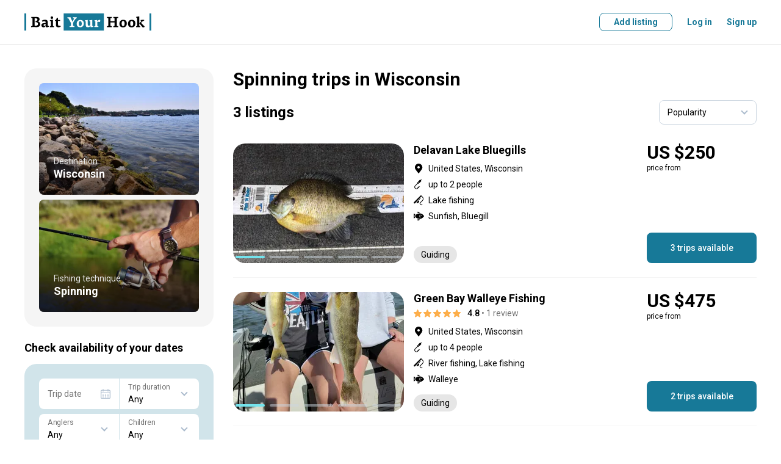

--- FILE ---
content_type: text/html; charset=utf-8
request_url: https://www.baityourhook.com/spinning-offers-in-wisconsin-us
body_size: 135329
content:
<!doctype html>
<html data-n-head-ssr lang="en" data-n-head="%7B%22lang%22:%7B%22ssr%22:%22en%22%7D%7D">
  <head >
    <meta data-n-head="ssr" charset="utf-8"><meta data-n-head="ssr" name="viewport" content="width=device-width, initial-scale=1, user-scalable=no, maximum-scale=1"><meta data-n-head="ssr" data-hid="keywords" name="keywords" content="Fishing lodges, fishing lodge, fishing guides, fishing guide, fishing charters, fishing charter, fishing boat, book your fishing trip, fishing experience online, best fishing deals, fly fishing, bottom fishing, deep sea fishing, fishing with a float, sport fishing, light tackle, big game fishing"><meta data-n-head="ssr" data-hid="og:image" property="og:image" content="https://media.baityourhook.com/images/social-logo.png"><meta data-n-head="ssr" name="msapplication-TileColor" content="#ffffff"><meta data-n-head="ssr" name="msapplication-config" content="https://media.baityourhook.com/images/icons/browserconfig.xml"><meta data-n-head="ssr" name="theme-color" content="#ffffff"><meta data-n-head="ssr" name="format-detection" content="telephone=no"><meta data-n-head="ssr" data-hid="description" name="description" content="Check out selection of the best Spinning charters, lodges &amp; guides in Wisconsin, United States. All trips come with the Best Price Guarantee. Book your next adventure today!"><meta data-n-head="ssr" data-hid="og:description" property="og:description" content="Check out selection of the best Spinning charters, lodges &amp; guides in Wisconsin, United States. All trips come with the Best Price Guarantee. Book your next adventure today!"><meta data-n-head="ssr" data-hid="og:title" property="og:title" content="Spinning trips in Wisconsin, United States"><title>Spinning trips in Wisconsin, United States</title><link data-n-head="ssr" rel="preconnect" href="https://api.baityourhook.com/"><link data-n-head="ssr" rel="preconnect" href="https://media.baityourhook.com"><link data-n-head="ssr" rel="preconnect" href="https://media.baityourhook.com"><link data-n-head="ssr" rel="icon" type="image/x-icon" href="https://media.baityourhook.com/favicon.ico"><link data-n-head="ssr" rel="shortcut icon" href="https://media.baityourhook.com/favicon.ico"><link data-n-head="ssr" rel="apple-touch-icon" sizes="180x180" href="https://media.baityourhook.com/images/icons/apple-touch-icon.png"><link data-n-head="ssr" rel="icon" type="image/png" sizes="32x32" href="https://media.baityourhook.com/images/icons/favicon-32x32.png"><link data-n-head="ssr" rel="icon" type="image/png" sizes="16x16" href="https://media.baityourhook.com/images/icons/favicon-16x16.png"><link data-n-head="ssr" rel="manifest" href="https://media.baityourhook.com/images/icons/site.webmanifest"><link data-n-head="ssr" rel="mask-icon" href="https://media.baityourhook.com/images/icons/safari-pinned-tab.svg" color="#177998"><link data-n-head="ssr" data-hid="gf-prefetch" rel="dns-prefetch" href="https://fonts.gstatic.com/"><link data-n-head="ssr" data-hid="gf-preconnect" rel="preconnect" href="https://fonts.gstatic.com/" crossorigin=""><link data-n-head="ssr" data-hid="gf-preload" rel="preload" as="style" href="https://fonts.googleapis.com/css2?family=Roboto:wght@100;300;400;500;700&amp;display=swap"><script data-n-head="ssr" data-hid="gtm-script">if(!window._gtm_init){window._gtm_init=1;(function(w,n,d,m,e,p){w[d]=(w[d]==1||n[d]=='yes'||n[d]==1||n[m]==1||(w[e]&&w[e][p]&&w[e][p]()))?1:0})(window,navigator,'doNotTrack','msDoNotTrack','external','msTrackingProtectionEnabled');(function(w,d,s,l,x,y){w[x]={};w._gtm_inject=function(i){if(w.doNotTrack||w[x][i])return;w[x][i]=1;w[l]=w[l]||[];w[l].push({'gtm.start':new Date().getTime(),event:'gtm.js'});var f=d.getElementsByTagName(s)[0],j=d.createElement(s);j.async=true;j.src='https://www.googletagmanager.com/gtm.js?id='+i;f.parentNode.insertBefore(j,f);}})(window,document,'script','dataLayer','_gtm_ids','_gtm_inject')}</script><script data-n-head="ssr" data-hid="gf-script">(function(){var l=document.createElement('link');l.rel="stylesheet";l.href="https://fonts.googleapis.com/css2?family=Roboto:wght@100;300;400;500;700&display=swap";document.querySelector("head").appendChild(l);})();</script><noscript data-n-head="ssr" data-hid="gf-noscript"><link rel="stylesheet" href="https://fonts.googleapis.com/css2?family=Roboto:wght@100;300;400;500;700&display=swap"></noscript><link rel="preload" href="https://media.baityourhook.com/_nuxt/a5e0eea.js" as="script"><link rel="preload" href="https://media.baityourhook.com/_nuxt/56.9b72442847f8994f2e99.js" as="script"><link rel="preload" href="https://media.baityourhook.com/_nuxt/136.60825161582a8b33c94d.js" as="script"><link rel="preload" href="https://media.baityourhook.com/_nuxt/55.a9704202027257ffe8c3.js" as="script"><link rel="preload" href="https://media.baityourhook.com/_nuxt/131.6c87e33db07d2abccab5.js" as="script"><link rel="preload" href="https://media.baityourhook.com/_nuxt/0.bf6f3c3319c1dac217d8.js" as="script"><link rel="preload" href="https://media.baityourhook.com/_nuxt/6.6d7820fa10dd6e7dcf9e.js" as="script"><link rel="preload" href="https://media.baityourhook.com/_nuxt/9.bc3275593793b779c884.js" as="script"><link rel="preload" href="https://media.baityourhook.com/_nuxt/13.ed8ccd0114e67fd65aee.js" as="script"><link rel="preload" href="https://media.baityourhook.com/_nuxt/157.2803ebafc3fbd9db7498.js" as="script"><link rel="preload" href="https://media.baityourhook.com/_nuxt/3.10d4f30654f8dbd52993.js" as="script"><link rel="preload" href="https://media.baityourhook.com/_nuxt/1.472b15437f1b97804b3b.js" as="script"><style data-vue-ssr-id="d706d280:0 60197afc:0 3d12d966:0 28280b31:0 35b5116c:0 76675f7e:0 cabfe2a0:0 4a453bb0:0 6009dee8:0 1103e519:0 a26ebf9a:0 019c0c8e:0 4d176719:0 f57b3a9e:0 58ec8e4b:0 b8efdb9c:0 b856d276:0 78460236:0 43fd4208:0 fa405b74:0 07c546ad:0">/*! tailwindcss v3.3.3 | MIT License | https://tailwindcss.com*/*,:after,:before{border:0 solid #e5e7eb;box-sizing:border-box}:after,:before{--tw-content:""}html{-webkit-text-size-adjust:100%;font-feature-settings:normal;font-family:ui-sans-serif,system-ui,-apple-system,Segoe UI,Roboto,Ubuntu,Cantarell,Noto Sans,sans-serif,BlinkMacSystemFont,"Segoe UI","Helvetica Neue",Arial,"Noto Sans","Apple Color Emoji","Segoe UI Emoji","Segoe UI Symbol","Noto Color Emoji";font-variation-settings:normal;line-height:1.5;-moz-tab-size:4;-o-tab-size:4;tab-size:4}body{line-height:inherit;margin:0}hr{border-top-width:1px;color:inherit;height:0}abbr:where([title]){text-decoration:underline;-webkit-text-decoration:underline dotted;text-decoration:underline dotted}h1,h2,h3,h4,h5,h6{font-size:inherit;font-weight:inherit}a{color:inherit;text-decoration:inherit}b,strong{font-weight:bolder}code,kbd,pre,samp{font-family:ui-monospace,SFMono-Regular,Menlo,Monaco,Consolas,"Liberation Mono","Courier New",monospace;font-size:1em}small{font-size:80%}sub,sup{font-size:75%;line-height:0;position:relative;vertical-align:baseline}sub{bottom:-.25em}sup{top:-.5em}table{border-collapse:collapse;border-color:inherit;text-indent:0}button,input,optgroup,select,textarea{font-feature-settings:inherit;color:inherit;font-family:inherit;font-size:100%;font-variation-settings:inherit;font-weight:inherit;line-height:inherit;margin:0;padding:0}button,select{text-transform:none}[type=button],[type=reset],[type=submit],button{-webkit-appearance:button;background-color:transparent;background-image:none}:-moz-focusring{outline:auto}:-moz-ui-invalid{box-shadow:none}progress{vertical-align:baseline}::-webkit-inner-spin-button,::-webkit-outer-spin-button{height:auto}[type=search]{-webkit-appearance:textfield;outline-offset:-2px}::-webkit-search-decoration{-webkit-appearance:none}::-webkit-file-upload-button{-webkit-appearance:button;font:inherit}summary{display:list-item}blockquote,dd,dl,figure,h1,h2,h3,h4,h5,h6,hr,p,pre{margin:0}fieldset{margin:0}fieldset,legend{padding:0}menu,ol,ul{list-style:none;margin:0;padding:0}dialog{padding:0}textarea{resize:vertical}input::-moz-placeholder,textarea::-moz-placeholder{color:#9ca3af;opacity:1}input::placeholder,textarea::placeholder{color:#9ca3af;opacity:1}[role=button],button{cursor:pointer}:disabled{cursor:default}audio,canvas,embed,iframe,img,object,svg,video{display:block;vertical-align:middle}img,video{height:auto;max-width:100%}[hidden]{display:none}*,:after,:before{--tw-border-spacing-x:0;--tw-border-spacing-y:0;--tw-translate-x:0;--tw-translate-y:0;--tw-rotate:0;--tw-skew-x:0;--tw-skew-y:0;--tw-scale-x:1;--tw-scale-y:1;--tw-pan-x: ;--tw-pan-y: ;--tw-pinch-zoom: ;--tw-scroll-snap-strictness:proximity;--tw-gradient-from-position: ;--tw-gradient-via-position: ;--tw-gradient-to-position: ;--tw-ordinal: ;--tw-slashed-zero: ;--tw-numeric-figure: ;--tw-numeric-spacing: ;--tw-numeric-fraction: ;--tw-ring-inset: ;--tw-ring-offset-width:0px;--tw-ring-offset-color:#fff;--tw-ring-color:rgba(59,130,246,.5);--tw-ring-offset-shadow:0 0 transparent;--tw-ring-shadow:0 0 transparent;--tw-shadow:0 0 transparent;--tw-shadow-colored:0 0 transparent;--tw-blur: ;--tw-brightness: ;--tw-contrast: ;--tw-grayscale: ;--tw-hue-rotate: ;--tw-invert: ;--tw-saturate: ;--tw-sepia: ;--tw-drop-shadow: ;--tw-backdrop-blur: ;--tw-backdrop-brightness: ;--tw-backdrop-contrast: ;--tw-backdrop-grayscale: ;--tw-backdrop-hue-rotate: ;--tw-backdrop-invert: ;--tw-backdrop-opacity: ;--tw-backdrop-saturate: ;--tw-backdrop-sepia: }::backdrop{--tw-border-spacing-x:0;--tw-border-spacing-y:0;--tw-translate-x:0;--tw-translate-y:0;--tw-rotate:0;--tw-skew-x:0;--tw-skew-y:0;--tw-scale-x:1;--tw-scale-y:1;--tw-pan-x: ;--tw-pan-y: ;--tw-pinch-zoom: ;--tw-scroll-snap-strictness:proximity;--tw-gradient-from-position: ;--tw-gradient-via-position: ;--tw-gradient-to-position: ;--tw-ordinal: ;--tw-slashed-zero: ;--tw-numeric-figure: ;--tw-numeric-spacing: ;--tw-numeric-fraction: ;--tw-ring-inset: ;--tw-ring-offset-width:0px;--tw-ring-offset-color:#fff;--tw-ring-color:rgba(59,130,246,.5);--tw-ring-offset-shadow:0 0 transparent;--tw-ring-shadow:0 0 transparent;--tw-shadow:0 0 transparent;--tw-shadow-colored:0 0 transparent;--tw-blur: ;--tw-brightness: ;--tw-contrast: ;--tw-grayscale: ;--tw-hue-rotate: ;--tw-invert: ;--tw-saturate: ;--tw-sepia: ;--tw-drop-shadow: ;--tw-backdrop-blur: ;--tw-backdrop-brightness: ;--tw-backdrop-contrast: ;--tw-backdrop-grayscale: ;--tw-backdrop-hue-rotate: ;--tw-backdrop-invert: ;--tw-backdrop-opacity: ;--tw-backdrop-saturate: ;--tw-backdrop-sepia: }.container{width:100%}@media (min-width:640px){.container{max-width:640px}}@media (min-width:768px){.container{max-width:768px}}@media (min-width:1024px){.container{max-width:1024px}}@media (min-width:1280px){.container{max-width:1280px}}@media (min-width:1536px){.container{max-width:1536px}}.pointer-events-none{pointer-events:none!important}.visible{visibility:visible!important}.invisible{visibility:hidden!important}.static{position:static!important}.fixed{position:fixed!important}.absolute{position:absolute!important}.relative{position:relative!important}.inset-0{bottom:0!important;left:0!important;top:0!important}.inset-0,.right-0{right:0!important}.right-2{right:.5rem!important}.right-4{right:1rem!important}.top-2{top:.5rem!important}.top-4{top:1rem!important}.z-10{z-index:10!important}.order-2{order:2!important}.order-3{order:3!important}.order-first{order:-9999!important}.col-auto{grid-column:auto!important}.m-0{margin:0!important}.-mx-4{margin-left:-1rem!important;margin-right:-1rem!important}.mx-1{margin-left:.25rem!important;margin-right:.25rem!important}.mx-2{margin-left:.5rem!important;margin-right:.5rem!important}.mx-4{margin-left:1rem!important;margin-right:1rem!important}.mx-auto{margin-left:auto!important;margin-right:auto!important}.mx-px{margin-left:1px!important;margin-right:1px!important}.my-1{margin-bottom:.25rem!important;margin-top:.25rem!important}.my-10{margin-bottom:2.5rem!important;margin-top:2.5rem!important}.my-2{margin-bottom:.5rem!important;margin-top:.5rem!important}.my-6{margin-bottom:1.5rem!important;margin-top:1.5rem!important}.-mb-1{margin-bottom:-.25rem!important}.-ml-0{margin-left:0!important}.-ml-0\.5{margin-left:-.125rem!important}.-ml-1{margin-left:-.25rem!important}.-ml-6{margin-left:-1.5rem!important}.-mr-px{margin-right:-1px!important}.-mt-1{margin-top:-.25rem!important}.-mt-2{margin-top:-.5rem!important}.-mt-4{margin-top:-1rem!important}.mb-0{margin-bottom:0!important}.mb-1{margin-bottom:.25rem!important}.mb-10{margin-bottom:2.5rem!important}.mb-12{margin-bottom:3rem!important}.mb-2{margin-bottom:.5rem!important}.mb-3{margin-bottom:.75rem!important}.mb-4{margin-bottom:1rem!important}.mb-5{margin-bottom:1.25rem!important}.mb-6{margin-bottom:1.5rem!important}.mb-8{margin-bottom:2rem!important}.ml-0{margin-left:0!important}.ml-1{margin-left:.25rem!important}.ml-12{margin-left:3rem!important}.ml-2{margin-left:.5rem!important}.ml-4{margin-left:1rem!important}.ml-6{margin-left:1.5rem!important}.ml-auto{margin-left:auto!important}.mr-0{margin-right:0!important}.mr-1{margin-right:.25rem!important}.mr-10{margin-right:2.5rem!important}.mr-12{margin-right:3rem!important}.mr-2{margin-right:.5rem!important}.mr-4{margin-right:1rem!important}.mr-6{margin-right:1.5rem!important}.mr-8{margin-right:2rem!important}.mt-0{margin-top:0!important}.mt-1{margin-top:.25rem!important}.mt-10{margin-top:2.5rem!important}.mt-2{margin-top:.5rem!important}.mt-3{margin-top:.75rem!important}.mt-4{margin-top:1rem!important}.mt-5{margin-top:1.25rem!important}.mt-6{margin-top:1.5rem!important}.mt-8{margin-top:2rem!important}.mt-auto{margin-top:auto!important}.block{display:block!important}.inline-block{display:inline-block!important}.inline{display:inline!important}.flex{display:flex!important}.inline-flex{display:inline-flex!important}.table{display:table!important}.contents{display:contents!important}.list-item{display:list-item!important}.hidden{display:none!important}.h-10{height:2.5rem!important}.h-full{height:100%!important}.max-h-6{max-height:1.5rem!important}.w-1\/3{width:33.333333%!important}.w-auto{width:auto!important}.w-full{width:100%!important}.min-w-0{min-width:0!important}.min-w-full{min-width:100%!important}.max-w-full{max-width:100%!important}.max-w-md{max-width:28rem!important}.max-w-sm{max-width:24rem!important}.max-w-xs{max-width:20rem!important}.flex-1{flex:1 1 0%!important}.flex-auto{flex:1 1 auto!important}.flex-none{flex:none!important}.flex-shrink{flex-shrink:1!important}.transform{transform:translate(var(--tw-translate-x),var(--tw-translate-y)) rotate(var(--tw-rotate)) skewX(var(--tw-skew-x)) skewY(var(--tw-skew-y)) scaleX(var(--tw-scale-x)) scaleY(var(--tw-scale-y))!important}.cursor-pointer{cursor:pointer!important}.resize{resize:both!important}.list-inside{list-style-position:inside!important}.list-disc{list-style-type:disc!important}.flex-col{flex-direction:column!important}.flex-col-reverse{flex-direction:column-reverse!important}.flex-wrap{flex-wrap:wrap!important}.items-start{align-items:flex-start!important}.items-end{align-items:flex-end!important}.items-center{align-items:center!important}.justify-start{justify-content:flex-start!important}.justify-end{justify-content:flex-end!important}.justify-center{justify-content:center!important}.justify-between{justify-content:space-between!important}.divide-y>:not([hidden])~:not([hidden]){--tw-divide-y-reverse:0!important;border-bottom-width:0!important;border-bottom-width:calc(1px*var(--tw-divide-y-reverse))!important;border-top-width:1px!important;border-top-width:calc(1px*(1 - var(--tw-divide-y-reverse)))!important}.divide-gray-200>:not([hidden])~:not([hidden]){--tw-divide-opacity:1!important;border-color:#e5e7eb!important;border-color:rgba(229,231,235,var(--tw-divide-opacity))!important}.overflow-hidden,.truncate{overflow:hidden!important}.truncate{text-overflow:ellipsis!important;white-space:nowrap!important}.whitespace-normal{white-space:normal!important}.whitespace-nowrap{white-space:nowrap!important}.whitespace-pre-line{white-space:pre-line!important}.break-normal{word-wrap:normal!important;word-break:normal!important}.border-b{border-bottom-width:1px!important}.border-t{border-top-width:1px!important}.border-gray{border-color:var(--gray)!important}.border-gray-lighter{border-color:var(--gray-lighter)!important}.bg-gray-50{--tw-bg-opacity:1!important;background-color:#f9fafb!important;background-color:rgba(249,250,251,var(--tw-bg-opacity))!important}.bg-primary-light{background-color:var(--primary-light)!important}.bg-warning-30{background-color:var(--warning-30)!important}.bg-white{--tw-bg-opacity:1!important;background-color:#fff!important;background-color:rgba(255,255,255,var(--tw-bg-opacity))!important}.bg-opacity-50{--tw-bg-opacity:0.5!important}.p-3{padding:.75rem!important}.p-4{padding:1rem!important}.p-6{padding:1.5rem!important}.px-3{padding-left:.75rem!important;padding-right:.75rem!important}.px-4{padding-left:1rem!important;padding-right:1rem!important}.px-6{padding-left:1.5rem!important;padding-right:1.5rem!important}.py-1{padding-bottom:.25rem!important;padding-top:.25rem!important}.py-3{padding-bottom:.75rem!important;padding-top:.75rem!important}.py-4{padding-bottom:1rem!important;padding-top:1rem!important}.py-5{padding-bottom:1.25rem!important;padding-top:1.25rem!important}.py-6{padding-bottom:1.5rem!important;padding-top:1.5rem!important}.py-8{padding-bottom:2rem!important;padding-top:2rem!important}.pb-0{padding-bottom:0!important}.pb-6{padding-bottom:1.5rem!important}.pb-px{padding-bottom:1px!important}.pr-4{padding-right:1rem!important}.pr-6{padding-right:1.5rem!important}.pt-1{padding-top:.25rem!important}.pt-16{padding-top:4rem!important}.pt-4{padding-top:1rem!important}.pt-5{padding-top:1.25rem!important}.pt-6{padding-top:1.5rem!important}.text-left{text-align:left!important}.text-center{text-align:center!important}.text-right{text-align:right!important}.align-top{vertical-align:top!important}.text-3xl{font-size:1.875rem!important;line-height:2.25rem!important}.text-base{font-size:1rem!important;line-height:1.5rem!important}.text-lg{font-size:1.125rem!important;line-height:1.75rem!important}.text-xs{font-size:.75rem!important;line-height:1rem!important}.font-bold{font-weight:700!important}.font-medium{font-weight:500!important}.font-normal{font-weight:400!important}.font-semibold{font-weight:600!important}.uppercase{text-transform:uppercase!important}.leading-3{line-height:.75rem!important}.leading-6{line-height:1.5rem!important}.leading-none{line-height:1!important}.tracking-wider{letter-spacing:.05em!important}.text-black{--tw-text-opacity:1!important;color:#000!important;color:rgba(0,0,0,var(--tw-text-opacity))!important}.text-gray{color:var(--gray)!important}.text-gray-500{--tw-text-opacity:1!important;color:#6b7280!important;color:rgba(107,114,128,var(--tw-text-opacity))!important}.text-gray-dark{color:var(--gray-dark)!important}.text-gray-light{color:var(--gray-light)!important}.text-gray-text{color:var(--gray-text)!important}.text-green-600{--tw-text-opacity:1!important;color:#16a34a!important;color:rgba(22,163,74,var(--tw-text-opacity))!important}.text-green-700{--tw-text-opacity:1!important;color:#15803d!important;color:rgba(21,128,61,var(--tw-text-opacity))!important}.text-orange-500{--tw-text-opacity:1!important;color:#f97316!important;color:rgba(249,115,22,var(--tw-text-opacity))!important}.text-primary{color:var(--primary)!important}.text-red-600{--tw-text-opacity:1!important;color:#dc2626!important;color:rgba(220,38,38,var(--tw-text-opacity))!important}.text-white{--tw-text-opacity:1!important;color:#fff!important;color:rgba(255,255,255,var(--tw-text-opacity))!important}.underline{text-decoration-line:underline!important}.line-through{text-decoration-line:line-through!important}.opacity-30{opacity:.3!important}.shadow-none{--tw-shadow:0 0 transparent!important;--tw-shadow-colored:0 0 transparent!important;box-shadow:0 0 transparent,0 0 transparent,0 0 transparent!important;box-shadow:0 0 transparent,0 0 transparent,var(--tw-shadow)!important;box-shadow:var(--tw-ring-offset-shadow,0 0 transparent),var(--tw-ring-shadow,0 0 transparent),var(--tw-shadow)!important}.outline{outline-style:solid!important}.blur{--tw-blur:blur(8px)!important;filter:blur(8px) var(--tw-brightness) var(--tw-contrast) var(--tw-grayscale) var(--tw-hue-rotate) var(--tw-invert) var(--tw-saturate) var(--tw-sepia) var(--tw-drop-shadow)!important}.blur,.filter{filter:var(--tw-blur) var(--tw-brightness) var(--tw-contrast) var(--tw-grayscale) var(--tw-hue-rotate) var(--tw-invert) var(--tw-saturate) var(--tw-sepia) var(--tw-drop-shadow)!important}.transition{transition-duration:.15s!important;transition-property:color,background-color,border-color,text-decoration-color,fill,stroke,opacity,box-shadow,transform,filter,-webkit-backdrop-filter!important;transition-property:color,background-color,border-color,text-decoration-color,fill,stroke,opacity,box-shadow,transform,filter,backdrop-filter!important;transition-property:color,background-color,border-color,text-decoration-color,fill,stroke,opacity,box-shadow,transform,filter,backdrop-filter,-webkit-backdrop-filter!important;transition-timing-function:cubic-bezier(.4,0,.2,1)!important}.rounded-2{border-radius:.5rem!important}.rounded-l-5{border-bottom-left-radius:1.25rem!important;border-top-left-radius:1.25rem!important}.rounded-r-5{border-bottom-right-radius:1.25rem!important;border-top-right-radius:1.25rem!important}.content{content:""!important}.nowrap{white-space:nowrap!important}.text-xxs{font-size:10px!important}.opacity-30{opacity:.3!important}.hover\:underline:hover{text-decoration-line:underline!important}.hover\:no-underline:hover{text-decoration-line:none!important}@media (min-width:640px){.sm\:mb-0{margin-bottom:0!important}.sm\:ml-4{margin-left:1rem!important}.sm\:ml-8{margin-left:2rem!important}.sm\:mr-4{margin-right:1rem!important}.sm\:block{display:block!important}.sm\:flex{display:flex!important}.sm\:flex-row{flex-direction:row!important}.sm\:text-lg{font-size:1.125rem!important;line-height:1.75rem!important}}@media (min-width:768px){.md\:order-none{order:0!important}.md\:mx-0{margin-left:0!important;margin-right:0!important}.md\:mx-2{margin-left:.5rem!important;margin-right:.5rem!important}.md\:mx-4{margin-left:1rem!important;margin-right:1rem!important}.md\:my-8{margin-bottom:2rem!important;margin-top:2rem!important}.md\:mb-0{margin-bottom:0!important}.md\:mb-1{margin-bottom:.25rem!important}.md\:mb-10{margin-bottom:2.5rem!important}.md\:mb-3{margin-bottom:.75rem!important}.md\:mb-4{margin-bottom:1rem!important}.md\:mb-5{margin-bottom:1.25rem!important}.md\:mb-6{margin-bottom:1.5rem!important}.md\:ml-0{margin-left:0!important}.md\:ml-16{margin-left:4rem!important}.md\:ml-4{margin-left:1rem!important}.md\:ml-6{margin-left:1.5rem!important}.md\:mr-0{margin-right:0!important}.md\:mr-2{margin-right:.5rem!important}.md\:mr-3{margin-right:.75rem!important}.md\:mr-4{margin-right:1rem!important}.md\:mr-6{margin-right:1.5rem!important}.md\:mr-8{margin-right:2rem!important}.md\:mt-0{margin-top:0!important}.md\:mt-10{margin-top:2.5rem!important}.md\:mt-2{margin-top:.5rem!important}.md\:mt-4{margin-top:1rem!important}.md\:mt-5{margin-top:1.25rem!important}.md\:mt-6{margin-top:1.5rem!important}.md\:mt-8{margin-top:2rem!important}.md\:block{display:block!important}.md\:inline{display:inline!important}.md\:flex{display:flex!important}.md\:hidden{display:none!important}.md\:w-1\/3{width:33.333333%!important}.md\:w-auto{width:auto!important}.md\:flex-auto{flex:1 1 auto!important}.md\:flex-row{flex-direction:row!important}.md\:flex-col{flex-direction:column!important}.md\:items-start{align-items:flex-start!important}.md\:items-end{align-items:flex-end!important}.md\:items-center{align-items:center!important}.md\:justify-between{justify-content:space-between!important}.md\:border-none{border-style:none!important}.md\:p-6{padding:1.5rem!important}.md\:px-0{padding-left:0!important;padding-right:0!important}.md\:py-10{padding-bottom:2.5rem!important;padding-top:2.5rem!important}.md\:py-16{padding-bottom:4rem!important;padding-top:4rem!important}.md\:pr-24{padding-right:6rem!important}.md\:pt-10{padding-top:2.5rem!important}.md\:text-center{text-align:center!important}.md\:text-sm{font-size:.875rem!important;line-height:1.25rem!important}.md\:rounded-5{border-radius:1.25rem!important}}@media (min-width:1024px){.lg\:ml-10{margin-left:2.5rem!important}.lg\:mr-6{margin-right:1.5rem!important}.lg\:mt-0{margin-top:0!important}.lg\:flex{display:flex!important}.lg\:w-1\/4{width:25%!important}.lg\:w-2\/3{width:66.666667%!important}}
aside,footer,header,main,nav,section{display:block}*{-webkit-tap-highlight-color:rgba(0,0,0,0);margin:0;outline:none!important;padding:0}*,:after,:before{box-sizing:border-box}body,html{-webkit-font-smoothing:antialiased;-webkit-text-size-adjust:100%;-webkit-overflow-scrolling:touch;word-wrap:break-word;cursor:default;font-size-adjust:none;height:100vh;-webkit-hyphens:auto;hyphens:auto;position:relative;word-break:break-word}table{border-collapse:collapse}td{vertical-align:middle}img{border:none;color:transparent}img,svg{display:block}textarea{resize:none}pre{line-height:normal;white-space:pre-wrap}::-ms-clear{display:none}input,select,textarea{border-radius:0;color:#000}button{background:none;border:none;cursor:pointer}input[type=number]{-moz-appearance:textfield}input[type=number]::-webkit-inner-spin-button,input[type=number]::-webkit-outer-spin-button{-webkit-appearance:none;margin:0}hr{border-color:#e6e6e6;border-color:var(--gray-light);margin-bottom:1.5rem;margin-top:1.5rem}@media screen and (max-width:767px){hr{margin-bottom:1rem;margin-top:1rem}}:root{--gray:#cbd5e0;--gray-light:#e6e6e6;--gray-lighter:#f5f5f5;--gray-text:#717171;--gray-dark:#666;--primary:#177998;--primary-light:#f3f8fa;--primary-dark:#145266;--secondary:#74e3ec;--warning:#fcb707;--warning-light:#fffbf3;--warning-30:#fee9b5}html{font-size:16px}body{font:14px/20px Roboto,sans-serif}body.fixed{left:0;position:fixed;right:0}#__layout,#__nuxt{display:inline}a,button,label{cursor:pointer}a,button{color:currentColor;-webkit-text-decoration:none;text-decoration:none;transition:.3s}::-webkit-scrollbar{height:6px;width:6px}::-webkit-scrollbar-track{background:transparent;border-radius:5px}::-webkit-scrollbar-thumb{background:rgba(0,0,0,.3);border-radius:5px}::-webkit-scrollbar-thumb:hover{background:rgba(0,0,0,.5)}h1,h2{font:700 30px/36px Roboto,sans-serif;margin-bottom:1.5rem}@media screen and (max-width:767px){h1,h2{font:700 24px Roboto,sans-serif}}h2{margin-bottom:1.25rem}@media screen and (max-width:767px){h2{margin-bottom:1rem}}h3{font:700 18px Roboto,sans-serif;margin-bottom:1rem}.container{margin:0 auto;max-width:1248px;padding:0 24px;width:100%}@media screen and (max-width:767px){.container{padding:0 16px}}.container-md{margin:0 auto;max-width:1048px;padding:0 24px;width:100%}@media screen and (max-width:767px){.container-md{padding:0 16px}}.container-narrow{margin:0 auto;max-width:848px;padding:0 24px;width:100%}@media screen and (max-width:767px){.container-narrow{padding:0 16px}}.container-700{margin:0 auto;max-width:748px;padding:0 24px;width:100%}@media screen and (max-width:767px){.container-700{padding:0 16px}}.container-sm{margin:0 auto;max-width:548px;padding:0 24px;width:100%}@media screen and (max-width:767px){.container-sm{padding:0 16px}}.row{align-items:normal;display:flex;flex-direction:row;flex-wrap:nowrap;justify-content:normal;width:100%}.row>.col-auto{width:auto}.col{flex:1 1 auto}.col+.col{margin-left:24px}@media screen and (max-width:767px){.col+.col{margin-left:0}}.flex-wrap{flex-wrap:wrap!important}.flex-center{justify-content:center}.flex-center,.flex-center-between{align-items:center;display:flex;flex-direction:row;flex-wrap:nowrap}.flex-center-between{justify-content:space-between}.flex-between{align-items:flex-start;justify-content:space-between}.flex-align-stretch,.flex-between{display:flex;flex-direction:row;flex-wrap:nowrap}.flex-align-stretch{align-items:stretch;justify-content:normal}.flex-align-center{align-items:center;display:flex;flex-direction:row;flex-wrap:nowrap;justify-content:normal}.flex-column{flex-direction:column}.flex-column-reverse{flex-direction:column-reverse}@media screen and (max-width:767px){.flex-column-sm{flex-direction:column}.flex-column-reverse-sm,.flex-column-sm{align-items:normal;display:flex;flex-wrap:nowrap;justify-content:normal}.flex-column-reverse-sm{flex-direction:column-reverse}}@media screen and (max-width:1023px){.flex-column-md{flex-direction:column}.flex-column-md,.flex-column-reverse-md{align-items:normal;display:flex;flex-wrap:nowrap;justify-content:normal}.flex-column-reverse-md{flex-direction:column-reverse}}.fluid{flex:1 1 auto}.no-fluid{flex:0 0 auto}.layout-content{flex:1 1 auto;min-width:0;padding-bottom:2.5rem;padding-top:2.5rem}@media screen and (max-width:767px){.layout-content{padding-bottom:1.25rem;padding-top:1.25rem}}.mt-auto{margin-top:auto}.mb-auto{margin-bottom:auto}.ml-auto{margin-left:auto}.mr-auto{margin-right:auto}.col-1{width:100%}.col-2{width:50%}.col-3{width:33.33333333%}.col-4{width:25%}.col-5{width:20%}.col-6{width:16.66666667%}@media screen and (max-width:767px){.col-1-sm{width:100%}.col-2-sm{width:50%}.col-3-sm{width:33.33333333%}.col-4-sm{width:25%}.col-5-sm{width:20%}.col-6-sm{width:16.66666667%}}.dn{display:none!important}@media screen and (max-width:767px){.dn-sm{display:none!important}}@media screen and (min-width:768px){.dn-sm-up{display:none!important}}@media screen and (max-width:1023px){.dn-md{display:none!important}}@media screen and (min-width:1024px){.dn-md-up{display:none!important}}.dib{display:inline-block!important}.text{font:14px/24px Roboto,sans-serif;-webkit-hyphens:none;hyphens:none}.text a{-webkit-text-decoration:underline;text-decoration:underline}html:not(.touch) .text a:hover{-webkit-text-decoration:none;text-decoration:none}.text p{margin-bottom:16px}.text .list{margin-bottom:8px}.list{list-style:none}.list li{padding-left:13px;position:relative}.list li:before{background:currentColor;border-radius:50%;content:"";height:5px;left:0;opacity:.7;position:absolute;top:8px;width:5px}.text-left{text-align:left!important}.text-right{text-align:right!important}.text-center{text-align:center!important}.text-accent{color:#717171;font:12px/16px Roboto,sans-serif}.text-accent a{color:#177998}html:not(.touch) .text-accent a:hover{-webkit-text-decoration:underline;text-decoration:underline}.text-primary{color:#177998}.text-blue{color:#2d9cdb}.text-gray{color:#717171!important}.text-nowrap{white-space:nowrap!important}.table{border:none;border-collapse:collapse;border-radius:.5rem;box-shadow:0 0 0 1px #cbd5e0;width:100%}.table__wrapper{align-items:normal;display:flex;flex-direction:row;flex-wrap:nowrap;justify-content:normal;overflow:auto;padding:1px 1px 16px}.table__wrapper:after{content:"";flex:0 0 1px}.table thead tr{border-bottom:1px solid #cbd5e0}.table tbody tr{transition:.3s}.table tbody tr:hover{background:#f5f5f5}.table tr+tr{border-top:1px solid #cbd5e0}.table th{padding:16px 20px;text-align:left}.table th+.table th{padding-left:0}.table td{padding:16px 20px;vertical-align:center}.table td+.table td{padding-left:0}.hint{align-items:center;border:1px solid #000;border-radius:50%;color:#000;display:flex;flex-direction:row;flex-wrap:nowrap;font:500 12px Roboto,sans-serif;height:16px;justify-content:center;margin-left:8px;width:16px}.hint:before{content:"?"}.hint__bubble{background:rgba(10,56,70,.95);border-radius:4px;color:hsla(0,0%,100%,.7);font:12px/18px Roboto,sans-serif;left:0;max-width:280px;opacity:0;padding:12px 16px;pointer-events:none;position:absolute;top:calc(100% + 4px);transform:translate3d(0,-10px,0);transition:.3s;visibility:hidden;z-index:10}.hint__bubble-title{color:#fff;font-weight:700}.hint:hover+.hint__bubble{opacity:1;transform:translateZ(0);visibility:visible}.google-btn{opacity:.01;padding-top:3px;position:relative}.google-btn,.google-btn div[role=button],.google-btn iframe{bottom:0;height:100%;left:0;margin-bottom:0!important;margin-top:0!important;margin:auto;position:absolute;right:0;top:0;width:100%}.google-btn>div{position:static!important}
.nuxt-progress{background-color:#177998;height:2px;left:0;opacity:1;position:fixed;right:0;top:0;transition:width .1s,opacity .4s;width:0;z-index:999999}.nuxt-progress.nuxt-progress-notransition{transition:none}.nuxt-progress-failed{background-color:red}
.public-layout[data-v-56987648]{display:flex;flex:none;flex-direction:column;justify-content:flex-start;min-height:100%;width:100%}.public-layout__header[data-v-56987648]{--tw-bg-opacity:1;background-color:#fff;background-color:rgba(255,255,255,var(--tw-bg-opacity));box-shadow:0 1px 0 #e6e6e6;padding-bottom:1rem;padding-top:1rem;position:relative;transition:.3s;z-index:21}@media screen and (max-width:767px){.public-layout__header[data-v-56987648]{padding-bottom:.75rem;padding-top:.75rem}}.public-layout__header .container[data-v-56987648]{align-items:center;display:flex;height:2.5rem;justify-content:space-between}.public-layout__header--absolute[data-v-56987648]{--tw-text-opacity:1;--tw-shadow:0 0 transparent;--tw-shadow-colored:0 0 transparent;background-color:transparent;box-shadow:0 0 transparent,0 0 transparent,0 0 transparent;box-shadow:0 0 transparent,0 0 transparent,var(--tw-shadow);box-shadow:var(--tw-ring-offset-shadow,0 0 transparent),var(--tw-ring-shadow,0 0 transparent),var(--tw-shadow);color:#fff;color:rgba(255,255,255,var(--tw-text-opacity))}.public-layout__main[data-v-56987648]{display:flex;flex:1 1 100%;height:100%;position:relative;width:100%}.public-layout__cookie[data-v-56987648]{--tw-text-opacity:1;-webkit-backdrop-filter:blur(10px);backdrop-filter:blur(10px);background:rgba(0,0,0,.8);bottom:0;color:#fff;color:rgba(255,255,255,var(--tw-text-opacity));left:0;padding-bottom:.75rem;padding-top:.75rem;position:fixed;right:0;z-index:30}.public-layout__cookie__text[data-v-56987648]{padding-right:2.5rem;position:relative}.public-layout__cookie__text-link[data-v-56987648]{color:var(--secondary)}.public-layout__cookie__text-link[data-v-56987648]:hover{text-decoration-line:underline}.public-layout__cookie__close[data-v-56987648]{--tw-text-opacity:1!important;color:#fff!important;color:rgba(255,255,255,var(--tw-text-opacity))!important;opacity:.7;position:absolute;right:0;top:50%;transform:translateY(-50%)}.public-layout__cookie__close[data-v-56987648]:hover{opacity:1}
.layout-logo{display:block;flex-shrink:0;height:28px;max-width:208px;position:relative;width:208px}.layout-logo__svg{height:auto;width:100%}.layout-logo path{transition:.3s}.layout-logo--light path:first-child{fill:#74e3ec}.layout-logo--light path:nth-child(2){fill:#000}.layout-logo--light path:nth-child(3){fill:#fff}.layout-logo--x-mas:before{background:url(https://media.baityourhook.com/_nuxt/e946b9709e090ee578d927c27c5211f0.svg) no-repeat 50%/contain;content:"";filter:drop-shadow(0 0 2px rgba(0,0,0,.2));height:35px;left:96px;position:absolute;top:-23px;width:49px}@media screen and (max-width:767px){.layout-logo--x-mas:before{height:0;left:50%;padding-top:16%;top:0;transform:translate(-10%,-66%);width:22%}.layout-logo{height:auto;width:50%}}
.landing-second-page{min-height:70vh}.landing-second-page__result{min-height:740px;padding-left:calc(310px + 2rem);position:relative}@media screen and (max-width:1100px){.landing-second-page__result{min-height:0;padding-left:0}}.landing-second-page__title{font-size:24px;margin-bottom:0}.landing-second-page__sort{overflow:hidden;width:160px}.landing-second-page__list{transition:.3s}.landing-second-page__list--loading{opacity:.4;pointer-events:none}.landing-second-page__empty{border-radius:1.25rem;box-shadow:inset 0 0 0 1px var(--gray-light);margin-bottom:2.5rem;padding:4rem 2.5rem;text-align:center}@media screen and (max-width:767px){.landing-second-page__empty{border-radius:.5rem;padding:1.5rem 1rem}}.landing-second-page__empty:before{background:url(https://media.baityourhook.com/_nuxt/87e8ee466bf874b89be2a3993bb3d461.svg) no-repeat;content:"";display:block;flex:none;height:60px;margin-bottom:1rem;margin-left:auto;margin-right:auto;width:60px}@media screen and (max-width:767px){.landing-second-page__empty:before{margin-bottom:.5rem}}.landing-second-page__search{border-radius:1.25rem;box-shadow:inset 0 0 0 1px var(--gray-light);margin-bottom:2.5rem;padding:4rem 2.5rem;text-align:center}@media screen and (max-width:767px){.landing-second-page__search{border-radius:.5rem;padding:1.5rem 1rem}}.landing-second-page__search:before{background:url(https://media.baityourhook.com/_nuxt/6f3f189355205d8cd30a6af86a19ff8e.svg) no-repeat;content:"";display:block;flex:none;height:60px;margin-bottom:1rem;margin-left:auto;margin-right:auto;width:60px}.landing-second-page__load{display:flex;justify-content:center;padding-bottom:2.5rem;padding-top:2.5rem}@media screen and (max-width:767px){.landing-second-page__load{padding-bottom:1rem;padding-top:1rem}}.landing-second-page__loader{left:50%;margin-left:167px;pointer-events:none;position:fixed!important;top:50%;transform:perspective(1px) translate3d(-50%,-50%,0);z-index:12}@media screen and (max-width:1100px){.landing-second-page__loader{margin-left:0}}@media screen and (max-width:767px){.landing-second-page--map .landing-second-page__map{border-radius:0!important;bottom:0!important;height:auto!important;left:0!important;position:fixed!important;right:0!important;top:0!important;z-index:12}.landing-second-page--map .landing-second-page__map .vue-map-container{height:100%;margin:0}}
.landing-filters{bottom:0;left:0;position:absolute;top:0;width:310px}.landing-filters__main{background:#d1e4ea;border-radius:1.25rem;padding:1.5rem}.landing-filters__pair{flex:1 1 auto;width:50%}.landing-filters__pair:first-child .field__input-box{border-bottom-right-radius:0;border-top-right-radius:0}.landing-filters__pair:last-child .field__input-box{border-bottom-left-radius:0;border-top-left-radius:0}.landing-filters__pair:last-child{margin-left:1px}.landing-filters__cards{background-color:var(--gray-lighter);border-radius:1.25rem;margin-bottom:1.5rem;padding:1.5rem}@media screen and (max-width:767px){.landing-filters__cards{display:block!important}}.landing-filters__card{background:#e6e6e6;border-radius:.5rem;display:block;flex:none;font-size:.875rem;font-weight:400;line-height:1.25rem;line-height:1.5;margin-bottom:0;overflow:hidden;position:relative;transform:translateZ(0)}.landing-filters__card+.landing-filters__card{margin-top:.5rem}@media screen and (max-width:767px){.landing-filters__card+.landing-filters__card{margin-left:0!important;margin-top:.5rem!important}}.landing-filters__card:before{content:"";display:block;padding-top:70%}.landing-filters__card:after{background-image:linear-gradient(180deg,transparent 30%,rgba(0,0,0,.6));bottom:0;content:"";left:0;margin:auto;position:absolute;right:0;top:0;transform:translateY(100%);transition:.3s}.landing-filters__card__link{display:block}.landing-filters__card__img{bottom:0;left:0;margin:auto;min-height:100%;min-width:100%;-o-object-fit:cover;object-fit:cover;position:absolute;right:0;top:0;transition:1s}.landing-filters__card__over{background-image:linear-gradient(180deg,transparent,rgba(0,0,0,.6));bottom:0;display:flex;flex-direction:column;height:70%;left:0;padding-bottom:1.5rem;padding-left:1.5rem;padding-right:1.5rem;position:absolute;right:0;z-index:2}.landing-filters__card__title{--tw-text-opacity:1;color:#fff;color:rgba(255,255,255,var(--tw-text-opacity));font:700 18px/20px Roboto,sans-serif;max-height:40px;overflow:hidden}.landing-filters__card__type{color:var(--gray-light);margin-top:auto}html:not(.touch) .landing-filters__card:hover:after{transform:translateY(0)}html:not(.touch) .landing-filters__card:hover .landing-filters__card__img{transform:scale(1.2)}.landing-filters__overlay{-webkit-backdrop-filter:blur(5px);backdrop-filter:blur(5px);background:rgba(10,56,70,.7);bottom:0;cursor:pointer;display:none;left:0;opacity:0;position:fixed;right:0;top:0;transform:translateZ(0);transition:.5s;visibility:hidden;will-change:opacity;z-index:20}.landing-filters__close{--tw-text-opacity:1;background-color:transparent;border-radius:9999px;border-style:none;color:#fff;color:rgba(255,255,255,var(--tw-text-opacity));height:40px;position:absolute;right:16px;top:16px;transform:rotate(45deg);transition:.3s;width:40px;z-index:10}.landing-filters__close:after,.landing-filters__close:before{background:currentColor;border-radius:2px;content:"";left:50%;position:absolute;top:50%;transform:perspective(1px) translate3d(-50%,-50%,0)}.landing-filters__close:before{height:2px;width:22px}.landing-filters__close:after{height:22px;width:2px}html:not(.touch) .landing-filters__close:hover{--tw-bg-opacity:1;--tw-text-opacity:1;background-color:#fff;background-color:rgba(255,255,255,var(--tw-bg-opacity));color:#000;color:rgba(0,0,0,var(--tw-text-opacity))}@media screen and (max-width:767px){.landing-filters__close{right:8px;top:8px}}.landing-filters__panel{position:sticky;top:24px}@media screen and (max-width:1100px){.landing-filters{position:static;width:100%}.landing-filters__main{background-color:transparent;border-radius:0;padding:0}.landing-filters__pair:last-child{margin-left:-1px}.landing-filters__cards{background-color:transparent;border-radius:0;display:flex;padding:0}.landing-filters__card{--tw-bg-opacity:1;background-color:#fff;background-color:rgba(255,255,255,var(--tw-bg-opacity));box-shadow:inset 0 0 0 1px var(--gray-light);flex:1 1 0%}.landing-filters__card+.landing-filters__card{margin-left:1rem;margin-top:0}.landing-filters__card:after,.landing-filters__card:before{content:none}.landing-filters__card__link{align-items:center;display:flex}.landing-filters__card__img{flex:none;height:auto;margin:0;min-height:0;min-width:0;position:relative;transform:none!important;width:100px}.landing-filters__card__over{background-image:none;height:auto;padding:0 1rem;position:relative}.landing-filters__card__title{--tw-text-opacity:1;color:#000;color:rgba(0,0,0,var(--tw-text-opacity))}.landing-filters__card__type{color:var(--gray-text)}.landing-filters__stick{--tw-bg-opacity:1;background-color:#fff;background-color:rgba(255,255,255,var(--tw-bg-opacity));bottom:0;box-shadow:0 -1px 0 #e6e6e6;left:0;padding:.75rem 1rem;position:fixed;right:0;transition:.3s;z-index:20}.landing-filters__stick--hide{opacity:0;pointer-events:none;transform:translate3d(0,110%,0)}.landing-filters__overlay{display:block}.landing-filters__panel{--tw-bg-opacity:1;background-color:#fff;background-color:rgba(255,255,255,var(--tw-bg-opacity));border-top-left-radius:1.25rem;border-top-right-radius:1.25rem;bottom:0;box-shadow:0 2px 8px rgba(0,0,0,.1),0 0 2px rgba(0,0,0,.05),0 0;left:0;margin-left:auto;margin-right:auto;max-width:380px;padding:1.25rem 1rem .75rem;position:fixed;right:0;text-align:center;top:auto;transform:translate3d(0,110%,0);transition:.3s;will-change:transform,visibility;z-index:30}.landing-filters--open .landing-filters__toggle,.landing-filters__panel{visibility:hidden}.landing-filters--open .landing-filters__toggle{transform:translate3d(0,100%,0)}.landing-filters--open .landing-filters__overlay{opacity:1;visibility:visible}.landing-filters--open .landing-filters__panel{transform:translateZ(0);visibility:visible}}
.select{cursor:pointer}.select:after{border:solid #abbbcd;border-width:0 2px 2px 0;content:"";height:8px;pointer-events:none;position:absolute;right:1.25rem;top:50%;transform:translateY(-75%) rotate(45deg);width:8px}.select input{cursor:pointer}.select__input{overflow:hidden!important;padding-right:2.5rem!important;text-overflow:ellipsis!important;white-space:nowrap!important}.select--inline:after{height:7px;right:4px;width:7px}.select--inline .select__input{border-bottom:1px solid #e6e6e6;border-radius:0;min-width:80px;overflow:hidden!important;padding-bottom:0!important;padding-right:1.25rem!important;padding-top:0!important;text-overflow:ellipsis!important;white-space:nowrap!important;width:-moz-max-content!important;width:max-content!important}.select--inline .field__input-box{border:none}.select.field--small:after{right:1rem}.select.field--small .select__input{padding-right:2.25rem!important}
.field{margin-bottom:1.5rem;transform:translateZ(0)}.field,.field__row{position:relative}.field__row{align-items:center;display:flex}.field__label{color:#717171;font:14px/20px Roboto,sans-serif;margin-left:.75rem;margin-right:.75rem;max-width:calc(100% - 32px);pointer-events:none;position:absolute;top:15px;transform:translateZ(0);transform-origin:top left}.field__label,.field__label-text{transition:.3s}.field__label-text{display:inline-block;max-width:100%;overflow:hidden;text-overflow:ellipsis;transform-origin:0 50%;vertical-align:top;white-space:nowrap}.field__input{display:flex;flex:1 1 100%;min-width:0;padding:2px;position:relative}.field__input input,.field__input select,.field__input textarea{background-color:transparent;border-radius:.5rem;border-style:none;color:#000;display:block;flex:1 1 auto;font:14px Roboto,sans-serif;height:46px;padding:24px 12px 6px;transform:translateZ(0);width:100%;will-change:font-size,transform}.field__input input:focus~.field__input-box,.field__input select:focus~.field__input-box,.field__input textarea:focus~.field__input-box{background:#f3f8fa;border-color:#177998}.field__input input{word-wrap:normal;box-shadow:inset 0 0 0 30px #fff;-webkit-hyphens:none;hyphens:none;transition:.3s;word-break:normal}.field__input input:focus{box-shadow:inset 0 0 0 30px #f3f8fa}.field__input textarea{max-height:200px;min-height:70px}.field__input textarea+.field__label{background:#fff;left:.125rem;max-width:none;padding:4px 0 2px;right:.125rem;top:12px}.field__input textarea:focus+.field__label{background:#f3f8fa}.field__input select{-webkit-appearance:none;-moz-appearance:none;appearance:none}@-moz-document url-prefix(){.field__input select{padding:24px 8px 6px}}.field__input-box{--tw-bg-opacity:1;background-color:#fff;background-color:rgba(255,255,255,var(--tw-bg-opacity));border-color:var(--gray);border-radius:.5rem;border-width:1px;bottom:0;left:0;position:fixed;right:0;top:0;transition:.3s;z-index:-1}.field__input.invalid .field__input-box,.field__input.invalid input,.field__input.invalid select,.field__input.invalid textarea{border-color:#db2828}.field__input input:focus+.field__label,.field__input select:focus+.field__label,.field__input textarea:focus+.field__label,.field__input.filled .field__label{transform:translate3d(0,-11px,0)}.field__input input:focus+.field__label .field__label-text,.field__input select:focus+.field__label .field__label-text,.field__input textarea:focus+.field__label .field__label-text,.field__input.filled .field__label .field__label-text{transform:scale(.85714286)}.field__error{color:#db2828;font:12px/14px Roboto,sans-serif;left:0;margin-top:2px;position:absolute;text-align:left;top:100%}.field .field__loader{position:absolute;right:13px;top:50%;transform:translateY(-50%)}.field__unit{background:#177998;border-radius:5px;color:#fff;flex:none;font:500 14px/46px Roboto,sans-serif;height:44px;margin-left:3px;position:relative;text-align:center;width:44px}.field--disabled{pointer-events:none}.field--disabled .field__input-box{background-color:var(--gray-lighter)}.field--disabled .field__input input{box-shadow:inset 0 0 0 30px #f5f5f5}.field--inline,.field--no-indent{margin-bottom:0}.field--no-border .field__input-box{border-color:transparent!important}.field--no-label>.field__row>.field__input>input,.field--no-label>.field__row>.field__input>select,.field--no-label>.field__row>.field__input>textarea{padding-top:6px}.field--inline .field__input input{height:1.5rem;padding:0}.field--inline .field__input input:focus{box-shadow:inset 0 0 0 30px #fff}.field--inline .field__input-box{background:none!important;border-radius:0;border-width:0 0 1px}.field--outline .field__input input{--tw-text-opacity:1;--tw-shadow:0 0 transparent;--tw-shadow-colored:0 0 transparent;box-shadow:0 0 transparent,0 0 transparent,0 0 transparent;box-shadow:0 0 transparent,0 0 transparent,var(--tw-shadow);box-shadow:var(--tw-ring-offset-shadow,0 0 transparent),var(--tw-ring-shadow,0 0 transparent),var(--tw-shadow);color:#fff;color:rgba(255,255,255,var(--tw-text-opacity))}.field--outline .field__input-box{background:none!important;border-color:hsla(0,0%,100%,.2)}.field--autogrow .field__input textarea{line-height:20px;min-height:46px;padding:14px 12px 10px}.field--small .field__input input,.field--small .field__input select{height:36px;padding-left:.75rem;padding-right:.75rem;padding-top:1.25rem}.field--small .field__label{margin-left:.75rem;margin-right:.75rem;top:12px}@media screen and (min-width:768px){.field--large .field__input input,.field--large .field__input select{height:60px;padding-left:1rem;padding-right:1rem}.field--large .field__label{margin-left:1rem;margin-right:1rem;top:22px}}
.dropdown-options{border-radius:.5rem;max-height:336px;overflow:auto}.dropdown-options__item{cursor:pointer;font:14px/32px Roboto,sans-serif;overflow:hidden;padding-left:.75rem;padding-right:.75rem;text-overflow:ellipsis;white-space:nowrap}.dropdown-options__item--active{background:#f3f8fa}.dropdown-options__item--selected{background:#177998;color:#fff}.dropdown-options__empty{font:14px/32px Roboto,sans-serif;overflow:hidden;padding-left:.75rem;padding-right:.75rem;text-overflow:ellipsis;white-space:nowrap}
.dropdown{background:#fff;border-radius:.5rem;box-shadow:0 2px 8px rgba(0,0,0,.1),0 0 2px rgba(0,0,0,.05),0 0;margin:2px 0;position:fixed;transition:transform .3s,opacity .3s;will-change:transform,opacity;z-index:10001}.dropdown.v-enter-active,.dropdown.v-leave-active{opacity:1;transform:translateZ(0)}.dropdown.v-enter{opacity:0;transform:translate3d(0,-10px,0)}.dropdown.dropdown--up.v-enter{transform:translate3d(0,10px,0)}.dropdown.v-leave-to{opacity:0}.dropdown.v-enter,.dropdown.v-leave-to{pointer-events:none}
.listing-item{--tw-text-opacity:1;color:#000;color:rgba(0,0,0,var(--tw-text-opacity));display:flex;font-size:.875rem;line-height:1.25rem;margin-bottom:-1px;margin-top:-1px;padding-bottom:1.5rem;padding-top:1.5rem;position:relative;text-align:left}@media screen and (max-width:767px){.listing-item{margin-left:-1rem;margin-right:-1rem;padding:1.25rem 1rem}}.listing-item+.listing-item:before{border-top:1px solid #f5f5f5;content:"";left:0;position:absolute;right:0;top:0}@media screen and (max-width:767px){.listing-item+.listing-item:before{left:1rem;right:1rem}}.listing-item__hover{background-color:var(--gray-lighter);border-radius:30px;bottom:0;left:-1.5rem;opacity:0;position:absolute;right:-1.5rem;top:0;transition:.3s}@media screen and (max-width:767px){.listing-item__hover{display:none}}.listing-item:hover .listing-item__hover{opacity:1}.listing-item:hover .listing-item__title{text-decoration-line:underline}.listing-item__link{bottom:0;left:0;margin:auto;position:absolute;right:0;top:0;z-index:2}.listing-item__photos{flex:0 0 280px;margin-right:1rem;position:relative;z-index:3}@media screen and (max-width:767px){.listing-item__photos{flex:0 0 150px}}.listing-item__photos .photos-preview{border-radius:1.25rem}@media screen and (max-width:767px){.listing-item__photos .photos-preview{border-radius:.5rem}}.listing-item__cont{display:flex;flex:1 1 auto;min-width:0;position:relative}@media screen and (max-width:767px){.listing-item__cont{flex-direction:column}}.listing-item__desc{display:flex;flex:1 1 auto;flex-direction:column;overflow:hidden}@media screen and (max-width:767px){.listing-item__desc{margin-bottom:.5rem}}.listing-item__title{font:700 18px Roboto,sans-serif;margin-bottom:.5rem}@media screen and (max-width:767px){.listing-item__title{font-size:14px;line-height:20px;margin-bottom:.25rem;max-height:60px;overflow:hidden}}.listing-item__reviews{margin-bottom:.5rem;margin-top:-.25rem}@media screen and (max-width:767px){.listing-item__reviews{margin-bottom:.25rem;margin-top:0}}.listing-item__info{align-items:center;display:flex;margin-bottom:.125rem}@media screen and (max-width:767px){.listing-item__info{margin-bottom:0}.listing-item__info:nth-child(n+3){display:none}}.listing-item__info .icon{margin-left:-.25rem;margin-right:.25rem}.listing-item__info-value{max-width:100%;min-width:0;overflow:hidden;text-overflow:ellipsis;white-space:nowrap}.listing-item__tags{display:flex;flex-wrap:wrap;margin-top:auto;max-height:64px;overflow:hidden;padding-top:.25rem}@media screen and (max-width:767px){.listing-item__tags{display:none}}.listing-item__tags-item{background:#e6e6e6;border-radius:14px;flex:none;font:14px/28px Roboto,sans-serif;margin-right:.25rem;margin-top:.125rem;max-width:100%;overflow:hidden;padding-left:.75rem;padding-right:.75rem;text-overflow:ellipsis;white-space:nowrap}.listing-item__order{display:flex;flex:0 0 180px;flex-direction:column;margin-left:1.5rem;min-width:0}@media screen and (max-width:1023px){.listing-item__order{flex:0 0 150px}}@media screen and (max-width:767px){.listing-item__order{flex:none;flex-direction:column-reverse;margin-left:0;margin-top:auto}}.listing-item__price{margin-bottom:.5rem}.listing-item__price,.listing-item__price-value{overflow:hidden;text-overflow:ellipsis;white-space:nowrap}.listing-item__price-value{font:700 30px/30px Roboto,sans-serif}@media screen and (max-width:767px){.listing-item__price-value{font:700 24px/24px Roboto,sans-serif}}.listing-item__price-label{font-size:12px}@media screen and (max-width:767px){.listing-item__price{display:flex;flex-direction:column-reverse;margin:0}}.listing-item__cancellation-icon{margin-left:-.25rem;margin-right:.25rem}@media screen and (max-width:767px){.listing-item__cancellation{font-size:12px}.listing-item__cancellation-icon{margin-right:.25rem}}.listing-item .listing-item__button{margin-top:auto;position:relative;width:100%;z-index:3}@media screen and (max-width:767px){.listing-item .listing-item__button{bottom:0;height:100%;left:0;margin:auto;opacity:0;position:absolute;right:0;top:0;width:100%}}@media screen and (min-width:768px){.listing-item--suggest{border-radius:1.25rem;box-shadow:inset 0 0 0 1px var(--gray-light);flex-direction:column;margin:0;overflow:hidden;padding:0;width:25%}.listing-item--suggest+.listing-item--suggest{margin-left:1.25rem;padding-top:0}.listing-item--suggest .listing-item__photos{flex:none;margin:0}.listing-item--suggest .listing-item__photos .photos-preview{border-radius:0}.listing-item--suggest .listing-item__cont{flex-direction:column;min-width:0;padding:1rem 1rem 0}.listing-item--suggest .listing-item__order{flex:none;margin-left:0}.listing-item--suggest .listing-item__title{font-size:18px;overflow:hidden;text-overflow:ellipsis;white-space:nowrap}.listing-item--suggest .listing-item__price{margin-top:8px}.listing-item--suggest .listing-item__button{border-bottom-left-radius:0;border-bottom-right-radius:0;border-top-left-radius:0;border-top-right-radius:0;margin-left:-1rem;margin-right:-1rem;margin-top:.5rem;width:auto}.listing-item--suggest .listing-item__cancellation,.listing-item--suggest .listing-item__tags{display:none}}@media screen and (max-width:1023px){.listing-item--suggest{min-width:280px}}.listing-item--index{border-radius:1.25rem;flex:none;flex-direction:column;margin:0;max-width:300px;min-width:227px;overflow:hidden;padding:0;transform:translateZ(0);width:calc(25% - 1.125rem)}@media screen and (max-width:1023px){.listing-item--index{min-width:240px}}@media screen and (max-width:767px){.listing-item--index{border-radius:.5rem;padding:0}}.listing-item--index+.listing-item--index{margin-left:1.5rem;margin-top:0}.listing-item--index+.listing-item--index:before{content:none}@media screen and (max-width:1023px){.listing-item--index+.listing-item--index{margin-left:1rem}}@media screen and (max-width:767px){.listing-item--index+.listing-item--index{margin-left:.5rem}}.listing-item--index .listing-item__hover{display:none}.listing-item--index .listing-item__photos{flex:none;margin:0;position:relative;z-index:2}.listing-item--index .listing-item__photos .photos-preview{border-radius:0}.listing-item--index .listing-item__photos .photos-preview__photo{background-color:#333}.listing-item--index .listing-item__photos .photos-preview__photo:before{opacity:.4}.listing-item--index .listing-item__cont{background:#fff;flex-direction:column;padding-left:1rem;padding-right:1rem;padding-top:1rem}.listing-item--index .listing-item__title{font-size:18px;margin-bottom:.5rem;overflow:hidden;text-overflow:ellipsis;white-space:nowrap}.listing-item--index .listing-item__info{margin-bottom:0}.listing-item--index .listing-item__info:nth-child(n+3){display:none}.listing-item--index .listing-item__cancellation{margin-bottom:0;order:-9999}.listing-item--index .listing-item__order{flex:none;flex-direction:column;margin-left:0;margin-top:.25rem}.listing-item--index .listing-item__price{display:flex;flex-direction:column-reverse;margin-bottom:0}.listing-item--index .listing-item__button{background:#2b97ba;border-radius:0;height:50px;margin:16px -16px 0;opacity:1;position:relative;width:calc(100% + 32px)}.listing-item--index .listing-item__tags{display:none}.listing-item--preview .listing-item__button{display:none}.listing-item--preview .listing-item__order{flex:0 0 auto}.listing-item--widget{background:#fff;border-radius:1.25rem;box-shadow:inset 0 0 0 1px var(--gray-light);flex:none;flex-direction:column;margin:0;max-width:300px;min-width:227px;overflow:hidden;padding:0;transform:translateZ(0);width:calc(25% - 1.125rem)}@media screen and (max-width:1023px){.listing-item--widget{min-width:233px}}@media screen and (max-width:767px){.listing-item--widget{border-radius:.5rem;padding:0}}.listing-item--widget+.listing-item--widget{margin-left:1.5rem;margin-top:0}.listing-item--widget+.listing-item--widget:before{content:none}@media screen and (max-width:1023px){.listing-item--widget+.listing-item--widget{margin-left:1rem;width:240px}}@media screen and (max-width:767px){.listing-item--widget+.listing-item--widget{margin-left:.5rem}}.listing-item--widget .listing-item__hover{display:none}.listing-item--widget .listing-item__photos{flex:none;margin:0;position:relative;z-index:2}.listing-item--widget .listing-item__photos .photos-preview{border-radius:0}.listing-item--widget .listing-item__cont{flex-direction:column;padding-left:1rem;padding-right:1rem;padding-top:1rem}.listing-item--widget .listing-item__desc{margin-bottom:0}.listing-item--widget .listing-item__title{font-size:1.125rem;line-height:1.75rem;margin-bottom:.5rem;overflow:hidden;text-overflow:ellipsis;white-space:nowrap}@media screen and (max-width:767px){.listing-item--widget .listing-item__title{margin-bottom:.25rem}}.listing-item--widget .listing-item__info{margin-bottom:0}.listing-item--widget .listing-item__info:nth-child(n+3){display:none}.listing-item--widget .listing-item__tags{padding-top:0}.listing-item--widget .listing-item__order{flex:none;flex-direction:column;margin-left:0;margin-top:.25rem}.listing-item--widget .listing-item__cancellation{margin-bottom:0;order:-9999}.listing-item--widget .listing-item__price{display:flex;flex-direction:column-reverse;margin:0}@media screen and (max-width:767px){.listing-item--widget .listing-item__price{margin-top:0}}.listing-item--widget .listing-item__button{background:#2b97ba;border-radius:0;height:50px;margin-left:-1rem;margin-right:-1rem;margin-top:1rem;position:relative;width:calc(100% + 32px)}@media screen and (max-width:767px){.listing-item--widget .listing-item__button{opacity:1}}.listing-item--widget .listing-item__tags{margin-bottom:0;margin-top:.25rem;max-height:28px;overflow:hidden}.listing-item--widget:not(.listing-item--full) .listing-item__tags{display:none}.listing-item--widget.listing-item--full .listing-item__info:nth-child(n+3),.listing-item--widget.listing-item--large .listing-item__info:nth-child(n+3){display:flex}.listing-item--widget.listing-item--tiny{border-radius:.75rem;max-width:240px}.listing-item--widget.listing-item--tiny+.listing-item--widget.listing-item--tiny{margin-left:.75rem}.listing-item--widget.listing-item--tiny .listing-item__cont{padding:.75rem .75rem .5rem}.listing-item--widget.listing-item--tiny .photos-preview__photo{max-height:140px}.listing-item--widget.listing-item--tiny .listing-item__title{font-size:1rem;line-height:1.5rem;line-height:1;margin-bottom:.25rem}.listing-item--widget.listing-item--tiny .listing-item__info .icon,.listing-item--widget.listing-item--tiny .listing-item__info:nth-child(n+2){display:none}.listing-item--widget.listing-item--tiny .listing-item__price-value{font-size:1.5rem;line-height:2rem;line-height:1}.listing-item--widget.listing-item--tiny .listing-item__price-label{display:none}.listing-item--widget.listing-item--tiny .listing-item__cancellation{display:none!important}.listing-item--widget.listing-item--tiny .listing-item__button{bottom:0;height:100%;left:0;margin:auto;opacity:0;position:absolute;right:0;top:0;width:100%}.listing-item--widget.listing-item--dark{background:#000;box-shadow:inset 0 0 0 1px hsla(0,0%,100%,.2);color:#fff}.listing-item--widget.listing-item--dark .photos-preview__photo{background-color:#333}.listing-item--widget.listing-item--dark .listing-item__tags-item{background:hsla(0,0%,100%,.3)}.listing-item--map{background:#fff;border-radius:1.25rem;flex:none;flex-direction:column;margin:0;overflow:hidden;padding:0;position:absolute;transform:translateZ(0);width:280px}@media screen and (max-width:767px){.listing-item--map{border-radius:.5rem;padding:0;width:220px}}.listing-item--map .listing-item__hover{display:none}.listing-item--map .listing-item__photos{flex:none;margin:0;position:relative;z-index:2}.listing-item--map .listing-item__photos .photos-preview{border-radius:0}.listing-item--map .listing-item__cont{flex-direction:column;padding-left:1rem;padding-right:1rem;padding-top:1rem}@media screen and (max-width:767px){.listing-item--map .listing-item__cont{padding:1rem;position:relative}}.listing-item--map .listing-item__title{font-size:18px;margin-bottom:.5rem;overflow:hidden;text-overflow:ellipsis;white-space:nowrap}@media screen and (max-width:767px){.listing-item--map .listing-item__title{font-size:14px;line-height:20px;margin-bottom:.25rem;max-height:60px;overflow:hidden}}.listing-item--map .listing-item__desc{margin-bottom:.25rem}@media screen and (max-width:767px){.listing-item--map .listing-item__desc{margin-bottom:0}}.listing-item--map .listing-item__info{margin-bottom:0}.listing-item--map .listing-item__tags{display:none}.listing-item--map .listing-item__order{flex:none;flex-direction:column;margin-left:0;margin-top:.25rem}.listing-item--map .listing-item__cancellation{margin-bottom:0;order:-9999}.listing-item--map .listing-item__price{display:flex;flex-direction:column-reverse;margin:0}@media screen and (max-width:767px){.listing-item--map .listing-item__price{margin-top:0}}.listing-item--map .listing-item__button{background:#2b97ba;border-radius:0;height:50px;margin-left:-1rem;margin-right:-1rem;margin-top:1rem;position:relative;width:calc(100% + 32px)}@media screen and (max-width:767px){.listing-item--map .listing-item__button{bottom:0;height:100%;left:0;margin:auto;position:absolute;right:0;top:0;width:100%}}.listing-item--map .listing-item__info:nth-child(n+3){display:none}
.photos-preview[data-v-36d7d2b1]{display:block;overflow:hidden;position:relative;touch-action:pan-y;transform:translateZ(0)}.photos-preview__loader[data-v-36d7d2b1]{left:.5rem;pointer-events:none;position:absolute;top:.5rem;z-index:10}.photos-preview__photo[data-v-36d7d2b1]{background:#f5f5f5;position:relative;transform:translateZ(0)}.photos-preview__photo[data-v-36d7d2b1]:before{background:url(https://media.baityourhook.com/_nuxt/0118528b7017f354ee5a75c411174718.svg) no-repeat 50%;content:"";display:block;padding-top:70%}.photos-preview__photo--boat[data-v-36d7d2b1]:before{background-image:url(https://media.baityourhook.com/_nuxt/8787a146f3343f073adeb642a0e6541c.svg)}.photos-preview__photo--accommodation[data-v-36d7d2b1]:before{background-image:url(https://media.baityourhook.com/_nuxt/50ef4e43a72e1ac63f16e8dd58209150.svg)}.photos-preview__box[data-v-36d7d2b1]{height:100%;left:0;position:absolute;top:0;transform:translateZ(0);width:100%}.photos-preview__box--animate[data-v-36d7d2b1]{transition:.3s}.photos-preview__img[data-v-36d7d2b1]{left:50%;max-height:100%;max-width:100%;-o-object-fit:cover;object-fit:cover;position:absolute;top:50%;transform:perspective(1px) translate3d(-50%,-50%,0);width:100%}.photos-preview__prev[data-v-36d7d2b1]{left:-50%}.photos-preview__next[data-v-36d7d2b1]{left:150%}.photos-preview__box--animate .photos-preview__current[data-v-36d7d2b1]{opacity:0;transition:.3s}.photos-preview__panels[data-v-36d7d2b1]{bottom:0;display:flex;left:.25rem;left:0;margin:auto;position:absolute;right:.25rem;right:0;top:0}.photos-preview__panel[data-v-36d7d2b1]{flex:1 1 auto;position:relative}.photos-preview__panel[data-v-36d7d2b1]:before{background:rgba(203,213,224,.5);border-radius:.25rem;bottom:.5rem;content:"";height:.25rem;left:.25rem;position:absolute;right:.25rem;transition:.3s}.photos-preview__panel--active[data-v-36d7d2b1]:before{background-color:var(--secondary)!important}@media screen and (max-width:767px){.photos-preview__panels[data-v-36d7d2b1]{left:50%;pointer-events:none;right:auto;transform:translateX(-50%)}.photos-preview__panel[data-v-36d7d2b1]{flex:none;width:8px}.photos-preview__panel[data-v-36d7d2b1]:before{--tw-bg-opacity:1;--tw-shadow:0 1px 3px 0 rgba(0,0,0,.1),0 1px 2px -1px rgba(0,0,0,.1);--tw-shadow-colored:0 1px 3px 0 var(--tw-shadow-color),0 1px 2px -1px var(--tw-shadow-color);background-color:#fff;background-color:rgba(255,255,255,var(--tw-bg-opacity));box-shadow:0 0 transparent,0 0 transparent,0 1px 3px 0 rgba(0,0,0,.1),0 1px 2px -1px rgba(0,0,0,.1);box-shadow:0 0 transparent,0 0 transparent,var(--tw-shadow);box-shadow:var(--tw-ring-offset-shadow,0 0 transparent),var(--tw-ring-shadow,0 0 transparent),var(--tw-shadow);left:.125rem;right:.125rem}.photos-preview--square-sm .photos-preview__photo[data-v-36d7d2b1]:before{padding-top:100%}}
.v-loader{color:#177998;display:inline-block;line-height:0;overflow:hidden;position:relative;text-overflow:ellipsis;vertical-align:top;white-space:nowrap}.v-loader svg{animation:rotate 2s linear infinite;transform-origin:50%}.v-loader svg circle{stroke:currentColor;stroke-dasharray:1,200;stroke-dashoffset:0;stroke-linecap:round;animation:dash 1.5s ease-in-out infinite}.v-loader--center{display:block;margin:0 auto}.v-loader--absolute{bottom:0;left:0;margin:auto;position:absolute;right:0;top:0}.v-loader--white svg circle{stroke:#fff}.v-loader__inner{align-items:center;bottom:0;display:flex;flex-direction:row;flex-wrap:nowrap;justify-content:center;left:0;margin:auto;position:absolute;right:0;top:0;z-index:2}@keyframes rotate{to{transform:rotate(1turn)}}@keyframes dash{0%{stroke-dasharray:1,200;stroke-dashoffset:0}50%{stroke-dasharray:89,200;stroke-dashoffset:-35px}to{stroke-dasharray:89,200;stroke-dashoffset:-124px}}
.icon{flex:none;font:0/0 Roboto,sans-serif}.icon--white{color:#fff!important}.icon--primary{color:#177998!important}
.button{--tw-text-opacity:1;align-items:center;background-color:var(--primary);border-radius:.5rem;border-style:none;color:#fff;color:rgba(255,255,255,var(--tw-text-opacity));cursor:pointer;display:inline-flex;font-size:.875rem;font-weight:500;height:50px;justify-content:center;line-height:1.25rem;overflow:hidden;padding-left:1.5rem;padding-right:1.5rem;text-align:center;text-decoration-line:none;text-overflow:ellipsis;transition:.3s;white-space:nowrap;width:200px}@media screen and (max-width:767px){.button{width:100%}}.button .v-loader{color:currentColor}html:not(.touch) .button:hover{background:#1e9cc4}.button:focus{box-shadow:0 0 3px #177998}.button:active{box-shadow:inset 0 0 4px rgba(0,0,0,.1),inset 0 2px 4px rgba(0,0,0,.2)}.button:disabled{opacity:.7;pointer-events:none}.button--disabled{background:#e6e6e6;color:#717171;pointer-events:none}.button--circle{border-radius:50%;flex:none;height:50px;padding:0;width:50px}.button--outline{background:none!important;border:1px solid;color:#177998}html:not(.touch) .button--outline:hover{color:#1e9cc4}.button--flat{background:none;color:#000}html:not(.touch) .button--flat:hover{color:#fff}.button--round{border-radius:25px}.button--thin{width:auto!important}.button--wide{width:100%!important}.button--no-shadow{--tw-shadow:0 0 transparent!important;--tw-shadow-colored:0 0 transparent!important;box-shadow:0 0 transparent,0 0 transparent,0 0 transparent!important;box-shadow:0 0 transparent,0 0 transparent,var(--tw-shadow)!important;box-shadow:var(--tw-ring-offset-shadow,0 0 transparent),var(--tw-ring-shadow,0 0 transparent),var(--tw-shadow)!important}.button--inline{background-color:transparent!important;border-radius:0;border-style:none!important;color:var(--primary);flex:none;font:14px/20px Roboto,sans-serif;height:auto;padding:0;width:auto}html:not(.touch) .button--inline:hover{color:#10566c}.button--inline:active,.button--inline:focus{box-shadow:none}.button--inline:focus{text-decoration-line:underline!important}.button--red{background:#db2828}html:not(.touch) .button--red:hover{background:#b21e1e}.button--red.button--outline{color:#db2828}html:not(.touch) .button--red.button--outline:hover{color:#b21e1e}.button--gray{background:#cbd5e0}html:not(.touch) .button--gray:hover{background:#abbbcd}.button--gray.button--outline{color:#abbbcd}.button--gray.button--inline{color:#cbd5e0}html:not(.touch) .button--gray.button--inline:hover{color:#abbbcd}.button--white{background:#fff;color:#000}html:not(.touch) .button--white:hover{box-shadow:0 0 3px #177998;color:#fff}.button--white.button--flat,.button--white.button--inline{background:none;color:#fff}html:not(.touch) .button--white.button--flat:hover,html:not(.touch) .button--white.button--inline:hover{color:#fff}.button--white.button--inline{--tw-shadow:0 0 transparent!important;--tw-shadow-colored:0 0 transparent!important;box-shadow:0 0 transparent,0 0 transparent,0 0 transparent!important;box-shadow:0 0 transparent,0 0 transparent,var(--tw-shadow)!important;box-shadow:var(--tw-ring-offset-shadow,0 0 transparent),var(--tw-ring-shadow,0 0 transparent),var(--tw-shadow)!important}.button--black.button--outline{color:#091211}html:not(.touch) .button--black.button--outline:hover{color:#1a3431}.button--gray-dark{background:#666}.button--gray-dark.button--inline{color:#666}html:not(.touch) .button--gray-dark.button--inline:hover{color:#333}.button--secondary{background:#74e3ec;color:#145266}html:not(.touch) .button--secondary:hover{background:#1e9cc4;color:#fff}.button--secondary.button--outline{border-color:#74e3ec;color:#74e3ec}html:not(.touch) .button--secondary.button--outline:hover{border-color:#1e9cc4;color:#1e9cc4}.button--mini{height:30px;line-height:30px;width:120px}.button--mini.button--round{border-radius:15px}.button--mini.button--circle{height:30px;width:30px}.button--small.button--circle{height:40px;width:40px}.button--large{height:64px;line-height:64px}@media screen and (max-width:767px){.button--large{height:50px;line-height:50px}}.button--google{--tw-text-opacity:1!important;background:#4688f1;color:#fff!important;color:rgba(255,255,255,var(--tw-text-opacity))!important}html:not(.touch) .button--google:hover{background:#75a6f5}.button--facebook{--tw-text-opacity:1!important;background:#4b6aab;color:#fff!important;color:rgba(255,255,255,var(--tw-text-opacity))!important}html:not(.touch) .button--facebook:hover{background:#6b86be}.button--email{background:#177998}html:not(.touch) .button--email:hover{background:#1e9cc4}.button--password{background:#7d9ca6}html:not(.touch) .button--password:hover{background:#9bb3bb}.button__prefix{align-items:center;display:flex;justify-content:center;left:0;width:51px}.button__prefix,.button__prefix:after{bottom:0;position:absolute;top:0}.button__prefix:after{border-color:currentColor;border-right-width:1px;content:"";opacity:.3;right:0}.button--prefix{padding-left:74px;position:relative}
.stars{align-items:center;display:flex}.stars__icon{height:13px;position:relative;width:80px}.stars__icon:before{content:"";height:100%;margin:auto;opacity:.5;right:0;width:100%}.stars__fill,.stars__icon:before{background:url(https://media.baityourhook.com/_nuxt/7cf3650ee257668a3fb367a05af6105e.svg) repeat-x 0 0;bottom:0;left:0;position:absolute;top:0}.stars__text{color:#717171;white-space:nowrap}.stars__value{color:#000;font-weight:500}.stars--large .stars__icon{height:26px;width:160px}.stars--large .stars__fill,.stars--large .stars__icon:before{background-size:auto 26px}.stars--large .stars__text{font-size:30px}.stars--large .stars__of{display:none}.stars--large.stars--short .stars__icon{height:26px;width:32px}.stars--large.stars--short .stars__icon:before{opacity:1}.stars--large.stars--short .stars__fill{display:none}@media screen and (max-width:767px){.stars--large .stars__icon{height:26px;width:32px}.stars--large .stars__icon:before{opacity:1}.stars--large .stars__fill{display:none}}
.breadcrumbs__item:after{color:var(--gray-text);content:"›";margin-left:.75rem;margin-right:.75rem}.breadcrumbs__current-item{pointer-events:none;-webkit-text-decoration:none;text-decoration:none}
.layout-footer{background:#0a3846;color:#fff}@media screen and (max-width:767px){.layout-footer__logo{margin-bottom:2rem;width:100%!important}}.layout-footer__row{display:flex;justify-content:space-between;padding-bottom:2.5rem;padding-top:2.5rem}@media screen and (max-width:767px){.layout-footer__row{flex-wrap:wrap;padding-bottom:0;padding-top:2rem}}.layout-footer__col{margin-right:1.5rem}.layout-footer__col:first-child{width:33.333333%}@media screen and (max-width:767px){.layout-footer__col{margin-bottom:2rem;margin-right:0;width:50%}.layout-footer__col:first-child{width:50%}.layout-footer__col:nth-child(2n){padding-left:1.5rem}}.layout-footer__title{--tw-text-opacity:1;color:#fff;color:rgba(255,255,255,var(--tw-text-opacity));color:#fff;font:700 18px Roboto,sans-serif;margin-bottom:1rem}.layout-footer__link{--tw-text-opacity:0.5!important;color:hsla(0,0%,100%,.5)!important;color:rgba(255,255,255,var(--tw-text-opacity))!important}html:not(.touch) .layout-footer__link:hover{--tw-text-opacity:1!important;color:#fff!important;color:rgba(255,255,255,var(--tw-text-opacity))!important}.layout-footer__copyright{border-top:1px solid hsla(0,0%,100%,.2)}.layout-footer__button{border-radius:.5rem;box-shadow:inset 0 0 0 1px #3b606b;display:block;height:50px;position:relative;width:177px}.layout-footer__button+.layout-footer__button{margin-left:1rem}@media screen and (max-width:767px){.layout-footer__button+.layout-footer__button{margin-left:0;margin-top:.5rem}}html:not(.touch) .layout-footer__button:hover{background-color:#3b606b}

.layout__social{align-items:center;border:1px solid hsla(0,0%,100%,.2);border-radius:9999px;display:flex;height:32px;justify-content:center;width:32px}.layout__social:before{--tw-bg-opacity:1;background-color:#fff;background-color:rgba(255,255,255,var(--tw-bg-opacity));content:"";height:16px;-webkit-mask:url(https://media.baityourhook.com/_nuxt/1e3f94f6efab4b5ecc4938d5a9bb8465.svg) no-repeat;mask:url(https://media.baityourhook.com/_nuxt/1e3f94f6efab4b5ecc4938d5a9bb8465.svg) no-repeat;width:16px}.layout__social+.layout__social{margin-left:.75rem}.layout__social--fb:before{-webkit-mask-position:0 0;mask-position:0 0}.layout__social--yt:before{-webkit-mask-position:0 -16px;mask-position:0 -16px}.layout__social--tw:before{-webkit-mask-position:0 -32px;mask-position:0 -32px}.layout__social--ig:before{-webkit-mask-position:0 -48px;mask-position:0 -48px}html:not(.touch) .layout__social:hover{--tw-bg-opacity:1;background-color:#fff;background-color:rgba(255,255,255,var(--tw-bg-opacity))}html:not(.touch) .layout__social:hover:before{background:#0a3846}</style>
  </head>
  <body >
    <noscript data-n-head="ssr" data-hid="gtm-noscript" data-pbody="true"></noscript><div data-server-rendered="true" id="__nuxt"><!----><div id="__layout"><div class="public-layout" data-v-56987648><!----><!----><!----><!----><!----> <header class="public-layout__header" data-v-56987648><div class="container" data-v-56987648><a href="/" class="layout-logo router-link-active" data-v-56987648><svg xmlns="http://www.w3.org/2000/svg" width="208" height="28" viewBox="0 0 208 28" fill="none" fill-rule="evenodd" class="layout-logo__svg"><path d="M64.34 28h65.9V0h-65.9v28zM0 28h3V0H0v28zm205 0h3V0h-3v28z" fill="#177998"></path><path d="M81.487 8.314l-2.534 5.073h-.117l-2.395-4.77c-.186-.37-.334-.745-.442-1.117s-.18-.776-.21-1.2l-5.35.046L70.3 7.7l1.977.627 3.952 7.235v4.747l-2.163.674.094 1.326h7.86l.07-1.465-2.28-.535v-5.14l2.418-4.072.732-1.117a7.16 7.16 0 0 1 .768-.883 6.61 6.61 0 0 1 .907-.734c.333-.223.724-.43 1.174-.616l-.07-1.442-6.186.023-.094 1.395 2.024.582zm7.838 9.725c-.062-.512-.093-1.055-.093-1.63a11.28 11.28 0 0 1 .081-1.349c.053-.45.165-.856.337-1.22a2.37 2.37 0 0 1 .705-.896c.3-.232.697-.35 1.192-.35.478 0 .867.125 1.168.373s.54.576.717.99a5.2 5.2 0 0 1 .37 1.385 11.54 11.54 0 0 1 .106 1.558 9.24 9.24 0 0 1-.106 1.418c-.068.45-.188.85-.357 1.2s-.405.628-.706.837-.7.315-1.17.315c-.494 0-.89-.117-1.19-.35s-.536-.543-.706-.93-.285-.838-.347-1.35zm7.72.815c.232-.73.35-1.49.35-2.28 0-.9-.117-1.7-.35-2.432a4.89 4.89 0 0 0-1.058-1.849c-.472-.512-1.062-.904-1.767-1.175s-1.53-.408-2.478-.408c-1.022 0-1.9.166-2.662.5s-1.38.78-1.885 1.338-.88 1.2-1.128 1.93-.37 1.497-.37 2.303c0 .914.112 1.733.338 2.454s.57 1.335 1.034 1.838 1.062.894 1.8 1.165 1.605.407 2.628.407c1.008 0 1.885-.168 2.63-.502a5.2 5.2 0 0 0 1.85-1.349c.487-.566.848-1.212 1.08-1.942zm11.535 3.63l-.488-1.72c-.016 0-.027-.004-.035-.013s-.02-.012-.035-.012l-1.767 1.607c-.357.093-.763.162-1.22.2l-1.152.068c-1.115 0-1.942-.245-2.475-.732s-.803-1.292-.803-2.407V13l-1.582-.465v-1.2l4.535-.628c.062.015.154.054.28.116l.023 7.42c0 .636.14 1.106.417 1.408s.73.454 1.35.454c.28 0 .647-.062 1.103-.187a4.86 4.86 0 0 0 1.292-.558v-6.374l-1.582-.464V11.29l4.512-.65.28.14v9.54l.838.222.86.22v1.233l-4.07.605-.28-.116zm10.978-9.863l-.046-.024-.438-1.814-.28-.116-4.05.65v1.2l1.604.465v7.47l-1.79.698.094 1.162h6.534l.046-1.162-1.673-.583-.013-2.023-.01-2.13.01-1.768.013-.965 3.954.302c.278-.356.485-.776.616-1.257s.197-.883.197-1.208c0-.342-.07-.6-.21-.78s-.3-.268-.513-.268c-.417 0-.817.062-1.196.187a5.22 5.22 0 0 0-1.07.489c-.334.2-.65.43-.954.686a9.7 9.7 0 0 0-.825.78z" fill="#fff"></path><path d="M44.998 8.97c-1.35 0-2.097-.87-2.097-2.1 0-1.133.94-2.026 2.097-2.026 1.254 0 2.122.87 2.122 2.026 0 1.182-.867 2.1-2.122 2.1zm1.833 11.626l1.712.627-.05 1.182h-6.775l-.097-1.182 1.833-.772-.024-3.7v-4.027l-1.663-.484v-1.255l4.7-.7.12.05c.098.05.146.072.17.072l.072 10.18zm-28.475-8.08l-.17.2.17 1.424c2.604.072 3.906 1.1 3.906 3.113 0 1.736-1.325 2.943-3.665 2.943a5.94 5.94 0 0 1-1.809-.266V8.1c.385-.073.916-.095 1.6-.095 1.8 0 2.943.722 2.943 2.193 0 .674-.46 2.17-2.966 2.317zM11.218 7.23l1.928.58v12.544l-2.146.65.12 1.4 4.365-.074 1.778.03.85.02 2.484.025c1.494 0 2.748-.46 3.786-1.35 1.036-.917 1.542-2.098 1.542-3.546 0-2.34-1.542-3.932-3.762-4.486v-.097c.628-.145 1.23-.53 1.833-1.158.603-.65.917-1.4.917-2.244 0-.77-.24-1.518-.917-2.364s-2.122-1.4-4.122-1.4l-1.33.023-1.18.025-2.556.026a128.38 128.38 0 0 1-3.424-.049l-.17 1.447zm23.63 9.938v2.413c-.724.555-1.446.82-2.146.82-.843 0-1.254-.434-1.254-1.328 0-.553.218-1.567 3.4-1.905zm-1.616 5.26l1.615-1.544h.072c.24 1.665 1.013 1.834 1.953 1.8 1.205 0 2.3-.3 3.232-.892V20.5l-1.856-.435v-5.8c0-2.776-1.472-3.932-4.34-3.932-1.8 0-3.52.433-5.137 1.302l.53 1.856a12.38 12.38 0 0 1 3.568-.53c1.47 0 1.977.387 1.977 1.713v.917c-2.773.12-4.7.508-5.74 1.135-.844.507-1.254 1.398-1.254 2.653 0 1.832 1.06 3.353 3.448 3.353.482 0 1.133-.095 1.93-.313zm21.892-4.607l-.024-5.5h3.424v-1.665H55.1V7.304l-.3-.193-1.783.508-1.062 2.677c-.192.07-.505.218-.964.435l-1.013.458v1.134h1.736v6.827c0 2.485 1.085 3.546 3.8 3.546a9.67 9.67 0 0 0 3.883-.821l-.434-1.88-2.17.242c-1.327 0-1.687-.556-1.687-2.413zm133.296-1.36l5.593 6.6 2.75-.723.24-.965-5.957-6.102 1.134-1.086a11.37 11.37 0 0 1 4.028-2.534V10.48l-5.644.195-.023 1.086 1.374.578-3.496 3.618v.507zm-.24 4.125l-.05-15.584-.3-.12-4.7.7v1.28l1.638.482c.024.892.024 5.26.024 13.147l-1.83.747.096 1.207h6.607l.05-1.28-1.543-.578zm-52.854-14.74l-.095 1.4 2.17.674v12.45l-2.22.7.097 1.375h7.933l.096-1.544-2.243-.555V14.75h6.73v5.62l-2.146.676.144 1.398h7.9l.073-1.544-2.315-.555V7.9l2.315-.556-.096-1.496h-7.838l-.095 1.425 2.05.65v4.873h-6.73V7.9l2.243-.556-.096-1.496h-7.886zm28.9 10.978c0 2.604-.82 3.906-2.436 3.906-1.856 0-2.436-1.688-2.436-4.414 0-2.63.797-3.955 2.412-3.955 1.64 0 2.46 1.495 2.46 4.463zm-2.5 5.956c1.978 0 3.497-.602 4.533-1.8 1.06-1.23 1.592-2.725 1.592-4.486 0-3.835-2.002-6.08-5.86-6.08-2 0-3.568.604-4.653 1.8s-1.616 2.7-1.616 4.488c0 4.053 2 6.077 6.004 6.077zm14.13-2.05c1.615 0 2.435-1.302 2.435-3.906 0-2.968-.82-4.463-2.46-4.463-1.615 0-2.412 1.326-2.412 3.955 0 2.726.58 4.414 2.437 4.414zm4.46.24c-1.036 1.207-2.555 1.8-4.533 1.8-4.003 0-6.004-2.024-6.004-6.077 0-1.786.53-3.282 1.616-4.488s2.652-1.8 4.653-1.8c3.86 0 5.86 2.244 5.86 6.08 0 1.76-.53 3.256-1.592 4.486z" fill="#000"></path></svg></a> <!----></div></header> <!----> <main class="public-layout__main" data-v-56987648><div id="page" technique="spinning" destination="wisconsin-us" class="landing-second-page layout-content"><div class="container"><div class="landing-second-page__result flex-auto min-w-0"><h1 class="mb-4">
                Spinning trips in Wisconsin
            </h1> <!----> <div class="landing-filters"><div class="landing-filters__cards"><h2 class="landing-filters__card"><a href="/fishing-in-wisconsin-us" class="landing-filters__card__link"><img src="https://media.baityourhook.com/fill/0/0/images/landing/f62c6ae4cdbc4c45bd562cdcdc62ff3d/null-wisconsin-united-states-384.jpg" loading="lazy" alt="Wisconsin" class="landing-filters__card__img"> <span class="landing-filters__card__over"><span class="landing-filters__card__type">
                        Destination
                    </span> <span class="landing-filters__card__title">
                        Wisconsin
                    </span></span></a></h2><h2 class="landing-filters__card"><a href="/spinning-offers" class="landing-filters__card__link"><img src="https://media.baityourhook.com/fill/0/0/images/landing/8d53c9e3c3514d128d49ef563737c78d/spinning-384.jpg" loading="lazy" alt="Spinning" class="landing-filters__card__img"> <span class="landing-filters__card__over"><span class="landing-filters__card__type">
                        Fishing technique
                    </span> <span class="landing-filters__card__title">
                        Spinning
                    </span></span></a></h2></div> <!----><!----><!----><!----><!----></div> <!----> <div class="flex-center-between fluid mb-2"><h3 class="landing-second-page__title">
                    3 listings
                </h3> <div data-test="sort" class="field select landing-second-page__sort field--no-indent field--no-label field--small"><div class="field__row untouched pristine"> <div class="field__input untouched pristine filled"><input type="hidden" name="sort" value="5"> <!---->  <input readonly="readonly" data-test="input" value="Popularity" class="select__input"> <!----> <div class="field__input-box"></div> <!----></div> </div> <!----></div></div> <div class="landing-second-page__list"><div data-test="listing-item" class="listing-item"><div class="listing-item__hover"></div> <a href="/listing/379" target="_blank" title="Delavan Lake Bluegills" class="listing-item__link"></a> <div class="listing-item__photos"><a href="/listing/379" target="_blank" class="photos-preview photos-preview--square-sm" data-v-36d7d2b1><div class="photos-preview__photo" data-v-36d7d2b1><div class="v-loader photos-preview__loader" style="width:20px;height:20px;" data-v-36d7d2b1><svg width="20px" height="20px" viewBox="20 20 40 40" xmlns="http://www.w3.org/2000/svg"><circle cx="40" cy="40" r="18" fill="none" stroke-width="4" stroke-miterlimit="10"></circle></svg> <div class="v-loader__inner"></div></div> <div class="photos-preview__box" style="left:;" data-v-36d7d2b1><!----> <!----> <!----></div> <div class="photos-preview__panels" data-v-36d7d2b1><div class="photos-preview__panel" data-v-36d7d2b1></div><div class="photos-preview__panel" data-v-36d7d2b1></div><div class="photos-preview__panel" data-v-36d7d2b1></div><div class="photos-preview__panel" data-v-36d7d2b1></div><div class="photos-preview__panel" data-v-36d7d2b1></div></div></div> <!----></a></div> <div class="listing-item__cont"><div class="listing-item__desc"><div data-test="listing-title" class="listing-item__title">Delavan Lake Bluegills</div> <!----> <div><div class="listing-item__info"><div class="icon"><svg width="24px" height="24px" viewBox="0 0 24 24" fill="currentColor" fill-rule="evenodd" xmlns="http://www.w3.org/2000/svg"><path d="M6 10.094C6 6.734 8.734 4 12.094 4s6.094 2.734 6.094 6.094c0 2.165-.66 3.038-3.84 7.23l-1.88 2.49a.47.47 0 0 1-.75 0l-1.888-2.5C6.66 13.133 6 12.263 6 10.094zM10 10c0-1.103.897-2 2-2s2 .897 2 2-.897 2-2 2-2-.897-2-2z"></path></svg></div> <div title="United States, Wisconsin" class="listing-item__info-value">
                        United States, Wisconsin
                        <!----></div></div> <div class="listing-item__info"><div class="icon"><svg width="24px" height="24px" viewBox="0 0 24 24" fill="currentColor" fill-rule="evenodd" xmlns="http://www.w3.org/2000/svg"><path d="M10.16 16.026l.2 1.037 1.01-.2-1.21 1.21c-.915.915-2.4.918-3.31.008s-.907-2.395.008-3.31l4.442-4.443.88.88.75-.75-.88-.88.525-.525.787.787 3.316-3.317-.813-.813 1.287-1.286-.746-.746-1.286 1.286-.762-.762-3.317 3.317.787.788-.525.525-.932-.932-.75.75.932.932-4.442 4.442c-1.328 1.328-1.333 3.483-.01 4.804s3.477 1.316 4.805-.01l3.663-3.662-4.41.87z"></path></svg></div> <div class="listing-item__info-value">
                        up to 2 people
                    </div></div> <div class="listing-item__info"><div class="icon"><svg width="24px" height="24px" viewBox="0 0 24 24" fill="currentColor" fill-rule="evenodd" xmlns="http://www.w3.org/2000/svg"><path d="M20 9.648c0 1.247-.494 2.427-1.4 3.324l-3.323 3.323c-.304.304-.47.708-.47 1.137a1.6 1.6 0 0 0 .471 1.137c.304.304.708.47 1.137.47s.833-.167 1.137-.47a.47.47 0 0 1 .663 0 .47.47 0 0 1 0 .663 2.53 2.53 0 0 1-3.6 0 2.53 2.53 0 0 1 0-3.6l3.323-3.323c.72-.72 1.115-1.664 1.115-2.66s-.396-1.942-1.115-2.66L16.63 5.655l-2.005 2.18.8.8a.47.47 0 0 1 0 .663c-.09.09-.21.137-.33.137s-.24-.046-.33-.137l-.77-.77-.863.938.733.733a.47.47 0 0 1 0 .663c-.09.09-.212.137-.33.137s-.24-.046-.33-.137l-.705-.705-6.354 6.91c-.18.196-.436.31-.702.317h-.02c-.26 0-.51-.104-.694-.287l-.435-.435C4.102 16.476 4 16.23 4 15.968s.102-.51.288-.694l10.96-10.968a.96.96 0 0 1 1.366 0l.001.001v.001l1.996 2.018C19.507 7.22 20 8.4 20 9.648zm-11.595 6.33l3.828-4.163c.997 1.114.96 2.832-.1 3.902-.554.554-1.282.83-2.01.83-.602 0-1.204-.2-1.708-.57z"></path></svg></div> <div title="Lake fishing" class="listing-item__info-value">
                        Lake fishing
                    </div></div> <div class="listing-item__info"><div class="icon"><svg width="24px" height="24px" viewBox="0 0 24 24" fill="currentColor" fill-rule="evenodd" xmlns="http://www.w3.org/2000/svg"><path d="M14.365 6.482a13.07 13.07 0 0 0-3.892.563 12.41 12.41 0 0 0-.12-1.721.53.53 0 0 1 .616-.593c1.48.27 2.6 1 3.395 1.75zm4.748 3.158c-1.363-1.23-3.04-2.105-4.863-2.105-5.188 0-10.226 3.525-6.635 6.744 1.63 1.462 4.38 2.186 6.635 2.186 1.745 0 3.36-.803 4.693-1.955.834-.722 1.6-1.635 1.975-2.228.11-.172.11-.392 0-.564-.027-.043-.675-1.057-1.805-2.078zm-4.21 3.956a.53.53 0 0 1-.373.9c-.135 0-.27-.052-.373-.155-.073-.073-.717-.762-.717-2.342s.644-2.268.717-2.342c.103-.103.238-.154.373-.154a.53.53 0 0 1 .373.9c-.004.004-.408.46-.408 1.596s.404 1.592.408 1.596zm1.223-2.348c-.214-.22-.197-.548 0-.746a.53.53 0 0 1 .89.27.53.53 0 0 1-.89.476zM4.602 7.854c.582.233 1.37.722 2.133 1.245-1.682 1.63-1.868 3.696-.325 5.46-.75.5-1.357.845-1.808 1.025-.223.09-.476.016-.618-.173-.936-1.248-.983-3.584-.984-3.683.002-.115.05-2.452.984-3.7.143-.19.396-.262.618-.173zm5.75 10.82c.088-.618.12-1.206.12-1.72 1.3.395 2.7.584 3.892.563-.796.75-1.915 1.482-3.395 1.75a.53.53 0 0 1-.616-.593z"></path></svg></div> <div title="Sunfish, Bluegill" class="listing-item__info-value">
                        Sunfish, Bluegill
                    </div></div></div> <div class="listing-item__tags"><div title="Guiding" class="listing-item__tags-item">Guiding</div></div></div> <div class="listing-item__order"><div class="listing-item__price"><div title="US $250" class="listing-item__price-value">
                    US $250
                </div> <div class="listing-item__price-label">
                    price from
                </div></div> <!----> <!----> <a href="/listing/379" target="_blank" data-test="listing-button" class="button listing-item__button">
                3 trips available
            </a></div></div> </div><div data-test="listing-item" class="listing-item"><div class="listing-item__hover"></div> <a href="/listing/1065" target="_blank" title="Green Bay Walleye Fishing" class="listing-item__link"></a> <div class="listing-item__photos"><a href="/listing/1065" target="_blank" class="photos-preview photos-preview--square-sm" data-v-36d7d2b1><div class="photos-preview__photo" data-v-36d7d2b1><div class="v-loader photos-preview__loader" style="width:20px;height:20px;" data-v-36d7d2b1><svg width="20px" height="20px" viewBox="20 20 40 40" xmlns="http://www.w3.org/2000/svg"><circle cx="40" cy="40" r="18" fill="none" stroke-width="4" stroke-miterlimit="10"></circle></svg> <div class="v-loader__inner"></div></div> <div class="photos-preview__box" style="left:;" data-v-36d7d2b1><!----> <!----> <!----></div> <div class="photos-preview__panels" data-v-36d7d2b1><div class="photos-preview__panel" data-v-36d7d2b1></div><div class="photos-preview__panel" data-v-36d7d2b1></div><div class="photos-preview__panel" data-v-36d7d2b1></div><div class="photos-preview__panel" data-v-36d7d2b1></div><div class="photos-preview__panel" data-v-36d7d2b1></div></div></div> <!----></a></div> <div class="listing-item__cont"><div class="listing-item__desc"><div data-test="listing-title" class="listing-item__title">Green Bay Walleye Fishing</div> <div class="listing-item__reviews"><a href="/listing/1065#reviews" target="_blank" class="inline-block align-top"><div class="stars"><div class="stars__icon flex-none"><div class="stars__fill" style="width:96%;"></div></div> <div class="stars__text ml-2"><span class="stars__value">
            4.8
        </span> <span class="stars__of">
            • 1 review
        </span></div></div></a></div> <div><div class="listing-item__info"><div class="icon"><svg width="24px" height="24px" viewBox="0 0 24 24" fill="currentColor" fill-rule="evenodd" xmlns="http://www.w3.org/2000/svg"><path d="M6 10.094C6 6.734 8.734 4 12.094 4s6.094 2.734 6.094 6.094c0 2.165-.66 3.038-3.84 7.23l-1.88 2.49a.47.47 0 0 1-.75 0l-1.888-2.5C6.66 13.133 6 12.263 6 10.094zM10 10c0-1.103.897-2 2-2s2 .897 2 2-.897 2-2 2-2-.897-2-2z"></path></svg></div> <div title="United States, Wisconsin" class="listing-item__info-value">
                        United States, Wisconsin
                        <!----></div></div> <div class="listing-item__info"><div class="icon"><svg width="24px" height="24px" viewBox="0 0 24 24" fill="currentColor" fill-rule="evenodd" xmlns="http://www.w3.org/2000/svg"><path d="M10.16 16.026l.2 1.037 1.01-.2-1.21 1.21c-.915.915-2.4.918-3.31.008s-.907-2.395.008-3.31l4.442-4.443.88.88.75-.75-.88-.88.525-.525.787.787 3.316-3.317-.813-.813 1.287-1.286-.746-.746-1.286 1.286-.762-.762-3.317 3.317.787.788-.525.525-.932-.932-.75.75.932.932-4.442 4.442c-1.328 1.328-1.333 3.483-.01 4.804s3.477 1.316 4.805-.01l3.663-3.662-4.41.87z"></path></svg></div> <div class="listing-item__info-value">
                        up to 4 people
                    </div></div> <div class="listing-item__info"><div class="icon"><svg width="24px" height="24px" viewBox="0 0 24 24" fill="currentColor" fill-rule="evenodd" xmlns="http://www.w3.org/2000/svg"><path d="M20 9.648c0 1.247-.494 2.427-1.4 3.324l-3.323 3.323c-.304.304-.47.708-.47 1.137a1.6 1.6 0 0 0 .471 1.137c.304.304.708.47 1.137.47s.833-.167 1.137-.47a.47.47 0 0 1 .663 0 .47.47 0 0 1 0 .663 2.53 2.53 0 0 1-3.6 0 2.53 2.53 0 0 1 0-3.6l3.323-3.323c.72-.72 1.115-1.664 1.115-2.66s-.396-1.942-1.115-2.66L16.63 5.655l-2.005 2.18.8.8a.47.47 0 0 1 0 .663c-.09.09-.21.137-.33.137s-.24-.046-.33-.137l-.77-.77-.863.938.733.733a.47.47 0 0 1 0 .663c-.09.09-.212.137-.33.137s-.24-.046-.33-.137l-.705-.705-6.354 6.91c-.18.196-.436.31-.702.317h-.02c-.26 0-.51-.104-.694-.287l-.435-.435C4.102 16.476 4 16.23 4 15.968s.102-.51.288-.694l10.96-10.968a.96.96 0 0 1 1.366 0l.001.001v.001l1.996 2.018C19.507 7.22 20 8.4 20 9.648zm-11.595 6.33l3.828-4.163c.997 1.114.96 2.832-.1 3.902-.554.554-1.282.83-2.01.83-.602 0-1.204-.2-1.708-.57z"></path></svg></div> <div title="River fishing, Lake fishing" class="listing-item__info-value">
                        River fishing, Lake fishing
                    </div></div> <div class="listing-item__info"><div class="icon"><svg width="24px" height="24px" viewBox="0 0 24 24" fill="currentColor" fill-rule="evenodd" xmlns="http://www.w3.org/2000/svg"><path d="M14.365 6.482a13.07 13.07 0 0 0-3.892.563 12.41 12.41 0 0 0-.12-1.721.53.53 0 0 1 .616-.593c1.48.27 2.6 1 3.395 1.75zm4.748 3.158c-1.363-1.23-3.04-2.105-4.863-2.105-5.188 0-10.226 3.525-6.635 6.744 1.63 1.462 4.38 2.186 6.635 2.186 1.745 0 3.36-.803 4.693-1.955.834-.722 1.6-1.635 1.975-2.228.11-.172.11-.392 0-.564-.027-.043-.675-1.057-1.805-2.078zm-4.21 3.956a.53.53 0 0 1-.373.9c-.135 0-.27-.052-.373-.155-.073-.073-.717-.762-.717-2.342s.644-2.268.717-2.342c.103-.103.238-.154.373-.154a.53.53 0 0 1 .373.9c-.004.004-.408.46-.408 1.596s.404 1.592.408 1.596zm1.223-2.348c-.214-.22-.197-.548 0-.746a.53.53 0 0 1 .89.27.53.53 0 0 1-.89.476zM4.602 7.854c.582.233 1.37.722 2.133 1.245-1.682 1.63-1.868 3.696-.325 5.46-.75.5-1.357.845-1.808 1.025-.223.09-.476.016-.618-.173-.936-1.248-.983-3.584-.984-3.683.002-.115.05-2.452.984-3.7.143-.19.396-.262.618-.173zm5.75 10.82c.088-.618.12-1.206.12-1.72 1.3.395 2.7.584 3.892.563-.796.75-1.915 1.482-3.395 1.75a.53.53 0 0 1-.616-.593z"></path></svg></div> <div title="Walleye" class="listing-item__info-value">
                        Walleye
                    </div></div></div> <div class="listing-item__tags"><div title="Guiding" class="listing-item__tags-item">Guiding</div></div></div> <div class="listing-item__order"><div class="listing-item__price"><div title="US $475" class="listing-item__price-value">
                    US $475
                </div> <div class="listing-item__price-label">
                    price from
                </div></div> <!----> <!----> <a href="/listing/1065" target="_blank" data-test="listing-button" class="button listing-item__button">
                2 trips available
            </a></div></div> </div><div data-test="listing-item" class="listing-item"><div class="listing-item__hover"></div> <a href="/listing/1045" target="_blank" title="Monas Ark Guide Service" class="listing-item__link"></a> <div class="listing-item__photos"><a href="/listing/1045" target="_blank" class="photos-preview photos-preview--square-sm" data-v-36d7d2b1><div class="photos-preview__photo" data-v-36d7d2b1><div class="v-loader photos-preview__loader" style="width:20px;height:20px;" data-v-36d7d2b1><svg width="20px" height="20px" viewBox="20 20 40 40" xmlns="http://www.w3.org/2000/svg"><circle cx="40" cy="40" r="18" fill="none" stroke-width="4" stroke-miterlimit="10"></circle></svg> <div class="v-loader__inner"></div></div> <div class="photos-preview__box" style="left:;" data-v-36d7d2b1><!----> <!----> <!----></div> <div class="photos-preview__panels" data-v-36d7d2b1><div class="photos-preview__panel" data-v-36d7d2b1></div><div class="photos-preview__panel" data-v-36d7d2b1></div><div class="photos-preview__panel" data-v-36d7d2b1></div><div class="photos-preview__panel" data-v-36d7d2b1></div><div class="photos-preview__panel" data-v-36d7d2b1></div></div></div> <!----></a></div> <div class="listing-item__cont"><div class="listing-item__desc"><div data-test="listing-title" class="listing-item__title">Monas Ark Guide Service</div> <!----> <div><div class="listing-item__info"><div class="icon"><svg width="24px" height="24px" viewBox="0 0 24 24" fill="currentColor" fill-rule="evenodd" xmlns="http://www.w3.org/2000/svg"><path d="M6 10.094C6 6.734 8.734 4 12.094 4s6.094 2.734 6.094 6.094c0 2.165-.66 3.038-3.84 7.23l-1.88 2.49a.47.47 0 0 1-.75 0l-1.888-2.5C6.66 13.133 6 12.263 6 10.094zM10 10c0-1.103.897-2 2-2s2 .897 2 2-.897 2-2 2-2-.897-2-2z"></path></svg></div> <div title="United States, Wisconsin" class="listing-item__info-value">
                        United States, Wisconsin
                        <!----></div></div> <div class="listing-item__info"><div class="icon"><svg width="24px" height="24px" viewBox="0 0 24 24" fill="currentColor" fill-rule="evenodd" xmlns="http://www.w3.org/2000/svg"><path d="M10.16 16.026l.2 1.037 1.01-.2-1.21 1.21c-.915.915-2.4.918-3.31.008s-.907-2.395.008-3.31l4.442-4.443.88.88.75-.75-.88-.88.525-.525.787.787 3.316-3.317-.813-.813 1.287-1.286-.746-.746-1.286 1.286-.762-.762-3.317 3.317.787.788-.525.525-.932-.932-.75.75.932.932-4.442 4.442c-1.328 1.328-1.333 3.483-.01 4.804s3.477 1.316 4.805-.01l3.663-3.662-4.41.87z"></path></svg></div> <div class="listing-item__info-value">
                        up to 3 people
                    </div></div> <div class="listing-item__info"><div class="icon"><svg width="24px" height="24px" viewBox="0 0 24 24" fill="currentColor" fill-rule="evenodd" xmlns="http://www.w3.org/2000/svg"><path d="M20 9.648c0 1.247-.494 2.427-1.4 3.324l-3.323 3.323c-.304.304-.47.708-.47 1.137a1.6 1.6 0 0 0 .471 1.137c.304.304.708.47 1.137.47s.833-.167 1.137-.47a.47.47 0 0 1 .663 0 .47.47 0 0 1 0 .663 2.53 2.53 0 0 1-3.6 0 2.53 2.53 0 0 1 0-3.6l3.323-3.323c.72-.72 1.115-1.664 1.115-2.66s-.396-1.942-1.115-2.66L16.63 5.655l-2.005 2.18.8.8a.47.47 0 0 1 0 .663c-.09.09-.21.137-.33.137s-.24-.046-.33-.137l-.77-.77-.863.938.733.733a.47.47 0 0 1 0 .663c-.09.09-.212.137-.33.137s-.24-.046-.33-.137l-.705-.705-6.354 6.91c-.18.196-.436.31-.702.317h-.02c-.26 0-.51-.104-.694-.287l-.435-.435C4.102 16.476 4 16.23 4 15.968s.102-.51.288-.694l10.96-10.968a.96.96 0 0 1 1.366 0l.001.001v.001l1.996 2.018C19.507 7.22 20 8.4 20 9.648zm-11.595 6.33l3.828-4.163c.997 1.114.96 2.832-.1 3.902-.554.554-1.282.83-2.01.83-.602 0-1.204-.2-1.708-.57z"></path></svg></div> <div title="Lake fishing" class="listing-item__info-value">
                        Lake fishing
                    </div></div> <div class="listing-item__info"><div class="icon"><svg width="24px" height="24px" viewBox="0 0 24 24" fill="currentColor" fill-rule="evenodd" xmlns="http://www.w3.org/2000/svg"><path d="M14.365 6.482a13.07 13.07 0 0 0-3.892.563 12.41 12.41 0 0 0-.12-1.721.53.53 0 0 1 .616-.593c1.48.27 2.6 1 3.395 1.75zm4.748 3.158c-1.363-1.23-3.04-2.105-4.863-2.105-5.188 0-10.226 3.525-6.635 6.744 1.63 1.462 4.38 2.186 6.635 2.186 1.745 0 3.36-.803 4.693-1.955.834-.722 1.6-1.635 1.975-2.228.11-.172.11-.392 0-.564-.027-.043-.675-1.057-1.805-2.078zm-4.21 3.956a.53.53 0 0 1-.373.9c-.135 0-.27-.052-.373-.155-.073-.073-.717-.762-.717-2.342s.644-2.268.717-2.342c.103-.103.238-.154.373-.154a.53.53 0 0 1 .373.9c-.004.004-.408.46-.408 1.596s.404 1.592.408 1.596zm1.223-2.348c-.214-.22-.197-.548 0-.746a.53.53 0 0 1 .89.27.53.53 0 0 1-.89.476zM4.602 7.854c.582.233 1.37.722 2.133 1.245-1.682 1.63-1.868 3.696-.325 5.46-.75.5-1.357.845-1.808 1.025-.223.09-.476.016-.618-.173-.936-1.248-.983-3.584-.984-3.683.002-.115.05-2.452.984-3.7.143-.19.396-.262.618-.173zm5.75 10.82c.088-.618.12-1.206.12-1.72 1.3.395 2.7.584 3.892.563-.796.75-1.915 1.482-3.395 1.75a.53.53 0 0 1-.616-.593z"></path></svg></div> <div title="Bluegill, Largemouth Bass" class="listing-item__info-value">
                        Bluegill, Largemouth Bass
                    </div></div></div> <div class="listing-item__tags"><div title="Guiding" class="listing-item__tags-item">Guiding</div></div></div> <div class="listing-item__order"><div class="listing-item__price"><div title="US $250" class="listing-item__price-value">
                    US $250
                </div> <div class="listing-item__price-label">
                    price from
                </div></div> <div class="listing-item__cancellation flex items-center text-blue nowrap text-xs md:text-sm -ml-1"><div class="icon mr-1"><svg width="24px" height="24px" viewBox="0 0 24 24" fill="currentColor" fill-rule="evenodd" xmlns="http://www.w3.org/2000/svg"><path d="M20.962 9.94l-.8 2.06.8 2.06a.56.56 0 0 1-.171.638l-1.712 1.387-.346 2.18c-.038.24-.227.43-.468.468l-2.18.346L14.7 20.79a.56.56 0 0 1-.438.209c-.07 0-.136-.012-.2-.037l-2.06-.8-2.06.79a.56.56 0 0 1-.639-.171L7.914 19.08l-2.18-.346c-.24-.038-.43-.227-.467-.468l-.346-2.18-1.713-1.387a.56.56 0 0 1-.171-.638l.8-2.06-.8-2.06c-.087-.227-.018-.485.17-.638l1.713-1.388.346-2.18c.038-.24.227-.43.467-.467l2.18-.346L9.302 3.21a.56.56 0 0 1 .638-.171l2.06.8 2.06-.79c.222-.087.485-.02.638.17l1.387 1.713 2.18.346c.24.038.43.226.468.467l.346 2.18 1.712 1.388c.2.154.258.412.17.64zm-8.845 5.56c-1.545.01-3.108-1.082-3.117-3.245C9.008 10.09 10.57 9 12.117 9c1.26 0 2.622.718 2.857 2.418h-1.528c-.217-.645-.677-.936-1.33-.936-.912 0-1.51.718-1.51 1.773 0 .936.6 1.755 1.51 1.764.66 0 1.2-.345 1.355-1.027H15c-.226 1.8-1.59 2.51-2.883 2.51z"></path></svg></div> <div class="nowrap">
                    Free cancellation
                </div></div> <!----> <a href="/listing/1045" target="_blank" data-test="listing-button" class="button listing-item__button">
                3 trips available
            </a></div></div> </div></div> <!----> <div itemscope="itemscope" itemtype="http://schema.org/BreadcrumbList" class="flex flex-wrap"><div itemscope="itemscope" itemprop="itemListElement" itemtype="http://schema.org/ListItem" class="py-1 breadcrumbs__item"><meta content="1" itemprop="position"> <a href="/destinations" itemprop="item" class="text-black underline hover:no-underline"><span itemprop="name">All destinations</span></a></div><div itemscope="itemscope" itemprop="itemListElement" itemtype="http://schema.org/ListItem" class="py-1 breadcrumbs__item"><meta content="2" itemprop="position"> <a href="/fishing-in-north-america" itemprop="item" class="text-black underline hover:no-underline"><span itemprop="name">North America</span></a></div><div itemscope="itemscope" itemprop="itemListElement" itemtype="http://schema.org/ListItem" class="py-1 breadcrumbs__item"><meta content="3" itemprop="position"> <a href="/fishing-in-united-states" itemprop="item" class="text-black underline hover:no-underline"><span itemprop="name">United States</span></a></div><div itemscope="itemscope" itemprop="itemListElement" itemtype="http://schema.org/ListItem" class="py-1 breadcrumbs__item"><meta content="4" itemprop="position"> <a href="/fishing-in-wisconsin-us" itemprop="item" class="text-black underline hover:no-underline"><span itemprop="name">Wisconsin</span></a></div> <div itemscope="itemscope" itemprop="itemListElement" itemtype="http://schema.org/ListItem" class="py-1 breadcrumbs__current-item"><meta content="5" itemprop="position"> <a href="/spinning-offers-in-wisconsin-us" itemprop="item" class="text-black"><span itemprop="name">Spinning trips in Wisconsin</span></a></div></div></div> <!----><!----><!----><!----><!----></div></div></main> <!----> <footer class="layout-footer" data-v-56987648><div class="container"><div class="layout-footer__row"><div class="layout-footer__col"><div class="inline-block"><a href="/" class="layout-logo layout-footer__logo router-link-active layout-logo--light"><svg xmlns="http://www.w3.org/2000/svg" width="208" height="28" viewBox="0 0 208 28" fill="none" fill-rule="evenodd" class="layout-logo__svg"><path d="M64.34 28h65.9V0h-65.9v28zM0 28h3V0H0v28zm205 0h3V0h-3v28z" fill="#177998"></path><path d="M81.487 8.314l-2.534 5.073h-.117l-2.395-4.77c-.186-.37-.334-.745-.442-1.117s-.18-.776-.21-1.2l-5.35.046L70.3 7.7l1.977.627 3.952 7.235v4.747l-2.163.674.094 1.326h7.86l.07-1.465-2.28-.535v-5.14l2.418-4.072.732-1.117a7.16 7.16 0 0 1 .768-.883 6.61 6.61 0 0 1 .907-.734c.333-.223.724-.43 1.174-.616l-.07-1.442-6.186.023-.094 1.395 2.024.582zm7.838 9.725c-.062-.512-.093-1.055-.093-1.63a11.28 11.28 0 0 1 .081-1.349c.053-.45.165-.856.337-1.22a2.37 2.37 0 0 1 .705-.896c.3-.232.697-.35 1.192-.35.478 0 .867.125 1.168.373s.54.576.717.99a5.2 5.2 0 0 1 .37 1.385 11.54 11.54 0 0 1 .106 1.558 9.24 9.24 0 0 1-.106 1.418c-.068.45-.188.85-.357 1.2s-.405.628-.706.837-.7.315-1.17.315c-.494 0-.89-.117-1.19-.35s-.536-.543-.706-.93-.285-.838-.347-1.35zm7.72.815c.232-.73.35-1.49.35-2.28 0-.9-.117-1.7-.35-2.432a4.89 4.89 0 0 0-1.058-1.849c-.472-.512-1.062-.904-1.767-1.175s-1.53-.408-2.478-.408c-1.022 0-1.9.166-2.662.5s-1.38.78-1.885 1.338-.88 1.2-1.128 1.93-.37 1.497-.37 2.303c0 .914.112 1.733.338 2.454s.57 1.335 1.034 1.838 1.062.894 1.8 1.165 1.605.407 2.628.407c1.008 0 1.885-.168 2.63-.502a5.2 5.2 0 0 0 1.85-1.349c.487-.566.848-1.212 1.08-1.942zm11.535 3.63l-.488-1.72c-.016 0-.027-.004-.035-.013s-.02-.012-.035-.012l-1.767 1.607c-.357.093-.763.162-1.22.2l-1.152.068c-1.115 0-1.942-.245-2.475-.732s-.803-1.292-.803-2.407V13l-1.582-.465v-1.2l4.535-.628c.062.015.154.054.28.116l.023 7.42c0 .636.14 1.106.417 1.408s.73.454 1.35.454c.28 0 .647-.062 1.103-.187a4.86 4.86 0 0 0 1.292-.558v-6.374l-1.582-.464V11.29l4.512-.65.28.14v9.54l.838.222.86.22v1.233l-4.07.605-.28-.116zm10.978-9.863l-.046-.024-.438-1.814-.28-.116-4.05.65v1.2l1.604.465v7.47l-1.79.698.094 1.162h6.534l.046-1.162-1.673-.583-.013-2.023-.01-2.13.01-1.768.013-.965 3.954.302c.278-.356.485-.776.616-1.257s.197-.883.197-1.208c0-.342-.07-.6-.21-.78s-.3-.268-.513-.268c-.417 0-.817.062-1.196.187a5.22 5.22 0 0 0-1.07.489c-.334.2-.65.43-.954.686a9.7 9.7 0 0 0-.825.78z" fill="#fff"></path><path d="M44.998 8.97c-1.35 0-2.097-.87-2.097-2.1 0-1.133.94-2.026 2.097-2.026 1.254 0 2.122.87 2.122 2.026 0 1.182-.867 2.1-2.122 2.1zm1.833 11.626l1.712.627-.05 1.182h-6.775l-.097-1.182 1.833-.772-.024-3.7v-4.027l-1.663-.484v-1.255l4.7-.7.12.05c.098.05.146.072.17.072l.072 10.18zm-28.475-8.08l-.17.2.17 1.424c2.604.072 3.906 1.1 3.906 3.113 0 1.736-1.325 2.943-3.665 2.943a5.94 5.94 0 0 1-1.809-.266V8.1c.385-.073.916-.095 1.6-.095 1.8 0 2.943.722 2.943 2.193 0 .674-.46 2.17-2.966 2.317zM11.218 7.23l1.928.58v12.544l-2.146.65.12 1.4 4.365-.074 1.778.03.85.02 2.484.025c1.494 0 2.748-.46 3.786-1.35 1.036-.917 1.542-2.098 1.542-3.546 0-2.34-1.542-3.932-3.762-4.486v-.097c.628-.145 1.23-.53 1.833-1.158.603-.65.917-1.4.917-2.244 0-.77-.24-1.518-.917-2.364s-2.122-1.4-4.122-1.4l-1.33.023-1.18.025-2.556.026a128.38 128.38 0 0 1-3.424-.049l-.17 1.447zm23.63 9.938v2.413c-.724.555-1.446.82-2.146.82-.843 0-1.254-.434-1.254-1.328 0-.553.218-1.567 3.4-1.905zm-1.616 5.26l1.615-1.544h.072c.24 1.665 1.013 1.834 1.953 1.8 1.205 0 2.3-.3 3.232-.892V20.5l-1.856-.435v-5.8c0-2.776-1.472-3.932-4.34-3.932-1.8 0-3.52.433-5.137 1.302l.53 1.856a12.38 12.38 0 0 1 3.568-.53c1.47 0 1.977.387 1.977 1.713v.917c-2.773.12-4.7.508-5.74 1.135-.844.507-1.254 1.398-1.254 2.653 0 1.832 1.06 3.353 3.448 3.353.482 0 1.133-.095 1.93-.313zm21.892-4.607l-.024-5.5h3.424v-1.665H55.1V7.304l-.3-.193-1.783.508-1.062 2.677c-.192.07-.505.218-.964.435l-1.013.458v1.134h1.736v6.827c0 2.485 1.085 3.546 3.8 3.546a9.67 9.67 0 0 0 3.883-.821l-.434-1.88-2.17.242c-1.327 0-1.687-.556-1.687-2.413zm133.296-1.36l5.593 6.6 2.75-.723.24-.965-5.957-6.102 1.134-1.086a11.37 11.37 0 0 1 4.028-2.534V10.48l-5.644.195-.023 1.086 1.374.578-3.496 3.618v.507zm-.24 4.125l-.05-15.584-.3-.12-4.7.7v1.28l1.638.482c.024.892.024 5.26.024 13.147l-1.83.747.096 1.207h6.607l.05-1.28-1.543-.578zm-52.854-14.74l-.095 1.4 2.17.674v12.45l-2.22.7.097 1.375h7.933l.096-1.544-2.243-.555V14.75h6.73v5.62l-2.146.676.144 1.398h7.9l.073-1.544-2.315-.555V7.9l2.315-.556-.096-1.496h-7.838l-.095 1.425 2.05.65v4.873h-6.73V7.9l2.243-.556-.096-1.496h-7.886zm28.9 10.978c0 2.604-.82 3.906-2.436 3.906-1.856 0-2.436-1.688-2.436-4.414 0-2.63.797-3.955 2.412-3.955 1.64 0 2.46 1.495 2.46 4.463zm-2.5 5.956c1.978 0 3.497-.602 4.533-1.8 1.06-1.23 1.592-2.725 1.592-4.486 0-3.835-2.002-6.08-5.86-6.08-2 0-3.568.604-4.653 1.8s-1.616 2.7-1.616 4.488c0 4.053 2 6.077 6.004 6.077zm14.13-2.05c1.615 0 2.435-1.302 2.435-3.906 0-2.968-.82-4.463-2.46-4.463-1.615 0-2.412 1.326-2.412 3.955 0 2.726.58 4.414 2.437 4.414zm4.46.24c-1.036 1.207-2.555 1.8-4.533 1.8-4.003 0-6.004-2.024-6.004-6.077 0-1.786.53-3.282 1.616-4.488s2.652-1.8 4.653-1.8c3.86 0 5.86 2.244 5.86 6.08 0 1.76-.53 3.256-1.592 4.486z" fill="#000"></path></svg></a> <div data-test="currency" class="field select mt-6 mb-6 md:mb-0 field--outline field--no-indent"><div class="field__row untouched pristine"> <div class="field__input untouched pristine filled"><input type="hidden" name="currency" value="USD"> <!---->  <input readonly="readonly" data-test="input" value="USD – US Dollar" class="select__input"> <label class="field__label"><span class="field__label-text">Currency</span></label> <div class="field__input-box"></div> <!----></div> </div> <!----></div></div></div> <div class="layout-footer__col"><div class="layout-footer__title">
                    BaitYourHook
                </div> <div class="layout-footer__item"><a href="https://blog.baityourhook.com/" target="_blank" class="layout-footer__link">Blog</a></div><div class="layout-footer__item"><a href="/about" class="button layout-footer__link button--inline">About us</a></div><div class="layout-footer__item"><a href="/contact" class="button layout-footer__link button--inline">Contact us</a></div><div class="layout-footer__item"><a href="/privacy-policy" class="button layout-footer__link button--inline">Privacy policy</a></div><div class="layout-footer__item"><a href="/cookie-policy" class="button layout-footer__link button--inline">Cookie policy</a></div><div class="layout-footer__item"><a href="/terms-conditions" class="button layout-footer__link button--inline">Terms &amp; conditions</a></div></div><div class="layout-footer__col"><div class="layout-footer__title">
                    Catalog
                </div> <div class="layout-footer__item"><a href="/destinations" class="button layout-footer__link button--inline">Destinations</a></div><div class="layout-footer__item"><a href="/fish" class="button layout-footer__link button--inline">Fish species</a></div><div class="layout-footer__item"><a href="/fishing-techniques" class="button layout-footer__link button--inline">Fishing techniques</a></div><div class="layout-footer__item"><a href="/fishing-types" class="button layout-footer__link button--inline">Fishing types</a></div><div class="layout-footer__item"><a href="/listing-types" class="button layout-footer__link button--inline">Listing types</a></div></div><div class="layout-footer__col"><div class="layout-footer__title">
                    Account
                </div> <div class="layout-footer__item"><a href="/signin" class="button layout-footer__link button--inline">Log in</a></div><div class="layout-footer__item"><a href="/signup/angler" class="button layout-footer__link button--inline">Sign up</a></div><div class="layout-footer__item"><a href="/why-join" class="button layout-footer__link button--inline">Add listing</a></div></div></div> <div class="layout-footer__copyright flex flex-col-reverse md:flex-row justify-between items-center py-6">
            Copyright © 2026 BaitYourHook.com
            <div class="md:flex items-center mb-6 md:mb-0"><a href="https://apps.apple.com/us/app/baityourhook-for-captains/id1569372450" target="_blank" rel="noopener" class="layout-footer__button"><svg xmlns="http://www.w3.org/2000/svg" width="177" height="50" fill="none" xmlns:v="https://vecta.io/nano"><path d="M72.367 36.363h-4.623L66.865 39h-2.804l4.764-12.797h2.443L76.059 39h-2.804l-.888-2.637zm-3.911-2.136h3.199l-1.608-4.79-1.591 4.79zm16.769.105c0 1.465-.334 2.64-1.002 3.524-.662.879-1.559 1.318-2.689 1.318-.961 0-1.737-.334-2.329-1.002v4.482h-2.54V29.49h2.355l.088.932c.615-.738 1.418-1.107 2.408-1.107 1.172 0 2.083.434 2.733 1.301s.976 2.063.976 3.586v.132zm-2.54-.185c0-.885-.158-1.567-.475-2.048-.31-.48-.765-.721-1.362-.721-.797 0-1.345.305-1.644.914v3.894c.311.627.864.94 1.661.94 1.213 0 1.819-.993 1.819-2.979zm12.683.185c0 1.465-.334 2.64-1.002 3.524-.662.879-1.559 1.318-2.689 1.318-.961 0-1.737-.334-2.329-1.002v4.482h-2.54V29.49h2.356l.088.932c.615-.738 1.418-1.107 2.408-1.107 1.172 0 2.083.434 2.733 1.301s.976 2.063.976 3.586v.132zm-2.54-.185c0-.885-.158-1.567-.475-2.048-.31-.48-.765-.721-1.362-.721-.797 0-1.345.305-1.644.914v3.894c.31.627.864.94 1.661.94 1.213 0 1.819-.993 1.819-2.979zm15.407 1.494c0-.498-.175-.879-.527-1.143-.352-.27-.984-.551-1.898-.844-.914-.299-1.638-.592-2.171-.879-1.453-.785-2.18-1.843-2.18-3.173 0-.691.193-1.307.58-1.846.393-.545.952-.97 1.679-1.274s1.553-.457 2.461-.457c.914 0 1.728.167 2.443.501.715.328 1.269.794 1.661 1.397.399.604.598 1.289.598 2.057h-2.637c0-.586-.184-1.04-.554-1.362-.369-.328-.887-.492-1.555-.492-.645 0-1.146.138-1.503.413s-.536.627-.536 1.072c0 .416.208.765.624 1.046.422.281 1.04.545 1.854.791 1.5.451 2.593 1.011 3.279 1.679s1.028 1.5 1.028 2.496c0 1.107-.419 1.977-1.257 2.61-.838.627-1.966.94-3.384.94-.984 0-1.881-.179-2.689-.536-.809-.363-1.427-.858-1.855-1.485-.422-.627-.633-1.353-.633-2.18h2.646c0 1.412.844 2.118 2.531 2.118.627 0 1.116-.126 1.468-.378.352-.258.527-.615.527-1.072zm7.313-8.49v2.338h1.626v1.863h-1.626V36.1c0 .352.067.603.202.756s.393.229.773.229a4.06 4.06 0 0 0 .748-.062v1.925a5.24 5.24 0 0 1-1.539.229c-1.781 0-2.689-.899-2.724-2.698v-5.124h-1.389V29.49h1.389v-2.338h2.54zm2.382 7.005c0-.943.181-1.784.545-2.522s.884-1.31 1.564-1.714c.686-.404 1.48-.606 2.382-.606 1.283 0 2.329.393 3.138 1.178s1.268 1.852 1.362 3.199l.017.65c0 1.459-.407 2.631-1.221 3.516-.815.879-1.907 1.318-3.279 1.318s-2.466-.44-3.287-1.318c-.814-.879-1.221-2.074-1.221-3.586v-.114zm2.54.185c0 .902.17 1.594.509 2.074s.827.712 1.459.712c.616 0 1.096-.234 1.442-.703.346-.475.518-1.23.518-2.268 0-.885-.172-1.57-.518-2.057s-.832-.73-1.459-.73c-.621 0-1.102.243-1.442.73-.339.48-.509 1.227-.509 2.241zm13.377-2.47c-.346-.047-.651-.07-.914-.07-.961 0-1.591.325-1.89.975V39h-2.54v-9.51h2.399l.071 1.134c.509-.873 1.215-1.309 2.118-1.309a2.66 2.66 0 0 1 .791.114l-.035 2.443zm5.431 7.304c-1.394 0-2.531-.428-3.41-1.283-.873-.855-1.309-1.995-1.309-3.419v-.246c0-.955.184-1.808.553-2.558.369-.756.891-1.336 1.565-1.74.679-.41 1.453-.615 2.32-.615 1.301 0 2.323.41 3.067 1.23.75.82 1.125 1.983 1.125 3.489v1.037h-6.055c.082.621.328 1.119.738 1.494.416.375.94.563 1.573.563.979 0 1.743-.354 2.294-1.063l1.248 1.397c-.381.539-.896.961-1.547 1.266-.65.299-1.371.448-2.162.448zm-.29-7.805c-.504 0-.914.17-1.23.51s-.51.826-.598 1.459h3.533v-.202c-.011-.562-.164-.996-.457-1.301-.293-.311-.709-.466-1.248-.466zM64.825 19v-7.109h2.007c.619 0 1.165.137 1.641.41s.841.662 1.099 1.167.392 1.084.396 1.738v.454c0 .671-.13 1.258-.391 1.763s-.627.892-1.108 1.162-1.037.409-1.675.415h-1.968zm.938-6.338v5.571h.986c.723 0 1.284-.225 1.685-.674s.606-1.089.606-1.919v-.415c0-.807-.191-1.434-.571-1.88s-.915-.677-1.611-.684h-1.094zm5.244 3.647a3.14 3.14 0 0 1 .303-1.396c.205-.413.488-.732.85-.957s.78-.337 1.245-.337c.719 0 1.3.249 1.743.747s.669 1.161.669 1.987v.064c0 .514-.099.977-.298 1.387a2.23 2.23 0 0 1-.845.952c-.368.228-.784.342-1.26.342-.716 0-1.297-.249-1.743-.747s-.664-1.157-.664-1.978v-.063zm.908.107c0 .586.135 1.056.405 1.411a1.31 1.31 0 0 0 1.094.532 1.3 1.3 0 0 0 1.094-.537c.271-.358.405-.866.405-1.514 0-.579-.138-1.048-.415-1.406a1.3 1.3 0 0 0-1.094-.542c-.446 0-.806.177-1.079.532s-.41.863-.41 1.523zm9.712 1.338l1.016-4.038h.903L82.008 19h-.732l-1.284-4.004L78.741 19h-.732l-1.533-5.283h.898l1.04 3.955 1.23-3.955h.728l1.255 4.038zm3.696-4.038l.029.664c.404-.508.931-.762 1.582-.762 1.117 0 1.68.63 1.689 1.89V19h-.903v-3.496c-.003-.381-.091-.662-.264-.845s-.434-.274-.796-.274c-.293 0-.55.078-.772.234a1.59 1.59 0 0 0-.517.615V19h-.903v-5.283h.854zM90.968 19h-.903v-7.5h.903V19zm1.211-2.69c0-.518.101-.983.303-1.396s.488-.732.85-.957.78-.337 1.245-.337c.719 0 1.3.249 1.743.747s.669 1.161.669 1.987v.064c0 .514-.099.977-.298 1.387a2.23 2.23 0 0 1-.845.952c-.368.228-.784.342-1.26.342-.716 0-1.297-.249-1.743-.747s-.664-1.157-.664-1.978v-.063zm.908.107c0 .586.135 1.056.405 1.411a1.31 1.31 0 0 0 1.094.532c.459 0 .824-.179 1.094-.537s.405-.866.405-1.514c0-.579-.138-1.048-.415-1.406a1.3 1.3 0 0 0-1.094-.542c-.446 0-.806.177-1.079.532s-.41.863-.41 1.523zM101.383 19c-.052-.104-.095-.29-.127-.557-.42.436-.921.654-1.504.654-.521 0-.949-.146-1.284-.439a1.44 1.44 0 0 1-.498-1.123c0-.55.208-.977.625-1.279s1.009-.459 1.767-.459h.879v-.415c0-.316-.094-.566-.283-.752s-.467-.283-.835-.283c-.322 0-.592.081-.811.244s-.327.36-.327.591h-.908c0-.264.093-.518.278-.762s.443-.443.762-.586a2.58 2.58 0 0 1 1.06-.215c.608 0 1.085.153 1.43.459s.525.721.538 1.255v2.432c0 .485.061.871.185 1.157V19h-.947zm-1.499-.689a1.58 1.58 0 0 0 .805-.22 1.33 1.33 0 0 0 .552-.571v-1.084h-.708c-1.107 0-1.66.324-1.66.972 0 .283.094.505.283.664s.431.239.728.239zm3.457-1.997c0-.811.192-1.462.576-1.953s.887-.742 1.509-.742 1.108.212 1.47.635V11.5h.903V19h-.83l-.044-.566c-.362.443-.864.664-1.509.664a1.81 1.81 0 0 1-1.499-.752c-.387-.501-.576-1.156-.576-1.963v-.068zm.903.103c0 .599.124 1.068.371 1.406a1.2 1.2 0 0 0 1.026.508c.573 0 .991-.257 1.255-.771v-2.427c-.271-.498-.686-.747-1.246-.747-.442 0-.787.171-1.035.513s-.371.848-.371 1.519zm7.202-.107c0-.518.101-.983.303-1.396s.488-.732.85-.957.779-.337 1.245-.337c.719 0 1.3.249 1.743.747s.669 1.161.669 1.987v.064c0 .514-.099.977-.298 1.387a2.23 2.23 0 0 1-.845.952c-.368.228-.784.342-1.259.342-.717 0-1.298-.249-1.744-.747s-.664-1.157-.664-1.978v-.063zm.908.107c0 .586.136 1.056.406 1.411a1.31 1.31 0 0 0 1.094.532c.458 0 .823-.179 1.093-.537s.406-.866.406-1.514c0-.579-.139-1.048-.415-1.406s-.639-.542-1.094-.542c-.446 0-.806.177-1.079.532s-.411.863-.411 1.523zm5.889-2.7l.029.664c.404-.508.931-.762 1.582-.762 1.117 0 1.68.63 1.69 1.89V19h-.903v-3.496c-.004-.381-.092-.662-.264-.845s-.435-.274-.796-.274a1.3 1.3 0 0 0-.771.234 1.59 1.59 0 0 0-.518.615V19h-.903v-5.283h.854zm8.369-1.279v1.279h.987v.698h-.987v3.276c0 .212.044.371.132.478s.238.156.449.156a2.19 2.19 0 0 0 .43-.059V19a2.62 2.62 0 0 1-.693.098c-.404 0-.708-.122-.913-.366s-.308-.591-.308-1.04v-3.276h-.962v-.698h.962v-1.279h.903zm2.95 1.919c.4-.492.921-.737 1.562-.737 1.117 0 1.68.63 1.689 1.89V19h-.903v-3.496c-.003-.381-.091-.662-.264-.845s-.434-.274-.795-.274c-.293 0-.551.078-.772.234s-.394.361-.517.615V19h-.904v-7.5h.904v2.856zm6.796 4.741c-.716 0-1.298-.234-1.748-.703s-.673-1.102-.673-1.89v-.166c0-.524.099-.991.297-1.401a2.34 2.34 0 0 1 .84-.967c.358-.231.752-.352 1.172-.352.687 0 1.221.226 1.602.679s.571 1.1.571 1.943v.376h-3.579c.013.521.164.942.454 1.265s.664.479 1.113.479c.319 0 .589-.065.811-.195a2.04 2.04 0 0 0 .581-.517l.552.43c-.443.68-1.107 1.021-1.993 1.021zm-.112-4.736a1.2 1.2 0 0 0-.918.4c-.248.267-.4.635-.459 1.113h2.647v-.068c-.026-.459-.15-.814-.371-1.064s-.521-.381-.899-.381zM41.374 8c-1.813.125-3.931 1.286-5.166 2.797-1.126 1.371-2.053 3.406-1.691 5.385 1.98.062 4.027-1.126 5.213-2.663 1.109-1.43 1.949-3.453 1.645-5.519zm7.163 11.407c-1.74-2.182-4.186-3.449-6.496-3.449-3.049 0-4.339 1.46-6.458 1.46-2.184 0-3.844-1.456-6.481-1.456-2.59 0-5.349 1.583-7.097 4.29-2.459 3.812-2.038 10.98 1.947 17.085 1.426 2.185 3.33 4.641 5.82 4.662 2.216.021 2.841-1.422 5.844-1.436s3.572 1.456 5.784 1.432c2.493-.019 4.501-2.741 5.927-4.926 1.022-1.566 1.402-2.355 2.195-4.123-5.765-2.195-6.689-10.393-.984-13.54z" fill="currentColor"></path></svg></a> <a href="https://play.google.com/store/apps/details?id=com.baityourhook.byh" target="_blank" rel="noopener" class="layout-footer__button"><svg xmlns="http://www.w3.org/2000/svg" width="177" height="50" fill="none" xmlns:v="https://vecta.io/nano"><path d="M76.268 37.383c-.475.568-1.145 1.011-2.013 1.327-.867.31-1.828.466-2.883.466-1.108 0-2.08-.24-2.918-.721-.832-.486-1.477-1.19-1.934-2.109-.451-.92-.683-2.001-.694-3.243v-.87c0-1.277.214-2.382.642-3.313.434-.937 1.055-1.652 1.863-2.145.814-.498 1.767-.747 2.856-.747 1.518 0 2.704.363 3.56 1.09.855.721 1.362 1.772 1.52 3.155h-2.566c-.117-.733-.378-1.269-.782-1.608-.398-.34-.949-.51-1.652-.51-.897 0-1.579.337-2.048 1.011s-.706 1.676-.712 3.006v.817c0 1.342.255 2.355.765 3.041s1.257 1.028 2.241 1.028c.99 0 1.696-.211 2.118-.633v-2.206h-2.4v-1.942h5.036v5.106zm1.582-3.226c0-.943.182-1.784.545-2.522s.885-1.31 1.565-1.714c.685-.404 1.48-.606 2.382-.606 1.283 0 2.329.393 3.138 1.178.815.785 1.269 1.852 1.362 3.199l.018.65c0 1.459-.407 2.631-1.222 3.516-.814.879-1.907 1.318-3.278 1.318s-2.467-.44-3.287-1.318c-.814-.879-1.222-2.074-1.222-3.586v-.114zm2.54.185c0 .902.17 1.594.51 2.074s.826.712 1.459.712c.615 0 1.096-.234 1.441-.703.346-.475.519-1.23.519-2.268 0-.885-.173-1.57-.519-2.057s-.832-.73-1.459-.73c-.621 0-1.102.243-1.441.73-.34.48-.51 1.227-.51 2.241zm7.638-.185c0-.943.182-1.784.545-2.522s.885-1.31 1.564-1.714c.686-.404 1.48-.606 2.382-.606 1.283 0 2.329.393 3.138 1.178s1.269 1.852 1.362 3.199l.017.65c0 1.459-.407 2.631-1.222 3.516-.814.879-1.907 1.318-3.278 1.318s-2.467-.44-3.287-1.318c-.814-.879-1.222-2.074-1.222-3.586v-.114zm2.54.185c0 .902.17 1.594.51 2.074s.826.712 1.459.712c.615 0 1.096-.234 1.441-.703.346-.475.519-1.23.519-2.268 0-.885-.173-1.57-.519-2.057s-.832-.73-1.459-.73c-.621 0-1.102.243-1.442.73-.34.48-.51 1.227-.51 2.241zm7.664-.167c0-1.459.346-2.634 1.037-3.524.697-.891 1.634-1.336 2.812-1.336 1.043 0 1.855.357 2.435 1.072l.105-.896h2.303v9.193c0 .832-.191 1.556-.571 2.171s-.906 1.084-1.591 1.406-1.489.483-2.408.483c-.698 0-1.377-.141-2.04-.422-.662-.275-1.163-.633-1.502-1.072l1.125-1.547c.633.709 1.401 1.063 2.303 1.063.674 0 1.199-.182 1.573-.545.376-.357.563-.867.563-1.529v-.51c-.586.662-1.356.993-2.312.993a3.38 3.38 0 0 1-2.777-1.336c-.703-.896-1.055-2.083-1.055-3.559v-.105zm2.54.185c0 .861.173 1.538.519 2.03a1.65 1.65 0 0 0 1.424.73c.773 0 1.327-.29 1.661-.87v-4c-.34-.58-.888-.87-1.644-.87a1.67 1.67 0 0 0-1.441.747c-.346.498-.519 1.242-.519 2.232zM111.564 39h-2.548V25.5h2.548V39zm6.478.176c-1.395 0-2.531-.428-3.41-1.283-.873-.855-1.31-1.995-1.31-3.419v-.246c0-.955.185-1.808.554-2.558.369-.756.891-1.336 1.564-1.74.68-.41 1.454-.615 2.321-.615 1.301 0 2.323.41 3.067 1.23.75.82 1.125 1.983 1.125 3.489v1.037h-6.056c.082.621.329 1.119.739 1.494.416.375.94.563 1.573.563.979 0 1.743-.354 2.294-1.063l1.248 1.397c-.381.539-.897.961-1.547 1.266-.65.299-1.371.448-2.162.448zm-.29-7.805c-.504 0-.914.17-1.231.51-.31.34-.509.826-.597 1.459h3.533v-.202c-.012-.562-.164-.996-.457-1.301-.293-.311-.709-.466-1.248-.466zm12.937 3.12V39h-2.636V26.203h4.992c.961 0 1.805.176 2.531.527.733.352 1.295.852 1.688 1.503.392.645.589 1.38.589 2.206 0 1.254-.431 2.244-1.292 2.971-.856.721-2.042 1.081-3.56 1.081h-2.312zm0-2.136h2.356c.697 0 1.227-.164 1.591-.492s.553-.797.553-1.406c0-.627-.184-1.134-.553-1.521s-.879-.586-1.53-.598h-2.417v4.017zM142.186 39h-2.549V25.5h2.549V39zm7.611 0c-.117-.228-.202-.513-.255-.852-.615.685-1.415 1.028-2.399 1.028-.932 0-1.705-.27-2.321-.809-.609-.539-.914-1.219-.914-2.039 0-1.008.372-1.781 1.116-2.32.75-.539 1.831-.812 3.244-.817h1.169v-.545c0-.439-.115-.791-.343-1.055s-.577-.396-1.064-.396c-.427 0-.764.103-1.01.308s-.361.486-.361.844h-2.54a2.55 2.55 0 0 1 .51-1.529c.34-.469.82-.835 1.441-1.099.621-.27 1.319-.404 2.092-.404 1.172 0 2.101.296 2.786.888.692.586 1.037 1.412 1.037 2.479v4.122c.006.902.132 1.585.378 2.048V39h-2.566zm-2.101-1.767c.375 0 .721-.082 1.037-.246a1.67 1.67 0 0 0 .704-.677v-1.635h-.95c-1.271 0-1.948.439-2.03 1.318l-.009.149a1.02 1.02 0 0 0 .334.782c.223.205.528.308.914.308zm9.651-1.828l1.757-5.915h2.725l-3.823 10.986-.211.501c-.568 1.242-1.506 1.863-2.813 1.863a4.01 4.01 0 0 1-1.125-.167v-1.925l.387.009c.481 0 .838-.073 1.072-.22.241-.147.428-.39.563-.73l.299-.782-3.331-9.536h2.733l1.767 5.915zM71.074 18.067a2.18 2.18 0 0 1-1.011.776c-.43.169-.931.254-1.504.254-.58 0-1.094-.135-1.543-.405s-.797-.661-1.045-1.162-.37-1.082-.376-1.743v-.62c0-1.071.249-1.901.747-2.49s1.204-.884 2.109-.884c.742 0 1.34.19 1.792.571s.729.915.83 1.611h-.937c-.176-.941-.736-1.411-1.68-1.411-.628 0-1.105.221-1.431.664s-.485 1.077-.488 1.914v.581c0 .798.182 1.432.547 1.904s.858.703 1.48.703c.352 0 .659-.039.923-.117s.482-.21.654-.395v-1.597h-1.645v-.762h2.578v2.607zm5.586-2.353h-3.081v2.519h3.579V19h-4.517v-7.109h4.468v.772h-3.53v2.285h3.081v.767zm6.675-3.052H81.05V19h-.933v-6.338h-2.28v-.772h5.498v.772zM87.681 19h-.937v-7.109h.938V19zm6.484-6.338H91.88V19h-.933v-6.338h-2.28v-.772h5.498v.772zm8.809 3.013c0 .697-.118 1.305-.352 1.826s-.566.913-.996 1.186-.931.41-1.504.41c-.56 0-1.056-.137-1.489-.41s-.77-.669-1.011-1.177-.36-1.102-.366-1.772v-.513c0-.684.119-1.287.356-1.812s.573-.925 1.006-1.201a2.73 2.73 0 0 1 1.494-.42c.57 0 1.071.138 1.504.415s.772.672 1.006 1.196.352 1.128.352 1.821v.449zm-.933-.459c0-.843-.169-1.489-.508-1.938s-.812-.679-1.421-.679c-.592 0-1.059.226-1.401.679s-.513 1.074-.522 1.875v.522c0 .817.171 1.46.513 1.929a1.67 1.67 0 0 0 1.421.698c.606 0 1.074-.22 1.406-.659s.503-1.076.513-1.899v-.527zM109.844 19h-.943l-3.579-5.478V19h-.942v-7.109h.942l3.589 5.503v-5.503h.933V19z" fill="currentColor"></path><path d="M40.563 25.003L23.489 41.444c-.8-.546-1.274-1.455-1.266-2.424V10.986c-.008-.968.466-1.877 1.266-2.424l17.074 16.441z" fill="#2196f3"></path><path d="M46.537 19.26l-5.974 5.743L23.488 8.562a2.26 2.26 0 0 1 .201-.139 2.92 2.92 0 0 1 2.949-.046L46.537 19.26z" fill="#4caf50"></path><path d="M53.777 25.003a2.95 2.95 0 0 1-1.544 2.625l-5.696 3.118-5.974-5.743 5.974-5.743 5.696 3.118a2.95 2.95 0 0 1 1.544 2.624z" fill="#ffc107"></path><path d="M46.537 30.746L26.638 41.629a2.96 2.96 0 0 1-2.949-.046c-.069-.043-.136-.089-.201-.139l17.074-16.441 5.974 5.743z" fill="#f44336"></path></svg></a></div> <div class="flex mb-4 md:mb-0"><a href="https://www.facebook.com/baityourhook/" target="_blank" rel="noopener" class="layout__social layout__social--fb"></a><a href="https://www.instagram.com/baityourhook/" target="_blank" rel="noopener" class="layout__social layout__social--ig"></a></div></div></div></footer> <!----></div></div></div><script>window.__NUXT__=(function(a,b,c,d,e,f,g,h,i){return {layout:"default",data:[{description:void 0,parentsList:[{id:c,title:"North America",slug:"north-america"},{id:70,title:"United States",slug:"united-states"}],groups:{destination:{imageUrl:"\u002Fimages\u002Flanding\u002Ff62c6ae4cdbc4c45bd562cdcdc62ff3d\u002Fnull-wisconsin-united-states-384.jpg",previewUrl:"\u002Fimages\u002Flanding\u002F27e5b4360bd942cfa9d71ce392e8743c\u002Fnull-wisconsin-united-states-1200.jpg",listingsCount:7,id:859,title:"Wisconsin",slug:d},fishingTechniques:[{imageUrl:"\u002Fimages\u002Flanding\u002F8d53c9e3c3514d128d49ef563737c78d\u002Fspinning-384.jpg",previewUrl:"\u002Fimages\u002Flanding\u002Fb31d77d8dda44a3e8c2aad573e35562d\u002Fspinning-1200.jpg",listingsCount:471,id:2,title:"Spinning",slug:e}]},filter:{sort:c},list:[{listing:{id:379,title:"Delavan Lake Bluegills",listingType:"FishingGuide",currency:"USD",capacity:2,country:"United States",countryRegion:"Wisconsin",city:"Delavan Lake",geoLocation:{latitude:42.61889,longitude:-88.583064},fishes:["Sunfish","Bluegill"],fishingTypes:["Lake fishing"],services:["Guiding"],charterBoatLength:0,coverImageUrl:"\u002Fimages\u002Flistings\u002F51e5ac4cc6f441208603ac7918031ebf\u002Fthumbnail-img-2649.jpg",images:[{url:"\u002Fimages\u002Flistings\u002F51e5ac4cc6f441208603ac7918031ebf\u002Fthumbnail-img-2649.jpg",order:0},{url:"\u002Fimages\u002Flistings\u002Fe250189763af471683c2f5d6ed3a9567\u002Fthumbnail-img-2650.jpg",order:1},{url:"\u002Fimages\u002Flistings\u002F5a8be8115c7a4d32b6738418fea4d329\u002Fthumbnail-img-2647.jpg",order:2},{url:"\u002Fimages\u002Flistings\u002F64bdc5b96bd64223863959c94dc16573\u002Fphoto-23.jpg",order:3},{url:"\u002Fimages\u002Flistings\u002Faf50b53a30d74e959e56fa5a729643a1\u002Fdsc01206.jpg",order:4},{url:"\u002Fimages\u002Flistings\u002Fa947eb43cfd34b97abcc56841a69a998\u002Ffullsizerender-60.jpg",order:c},{url:"\u002Fimages\u002Flistings\u002F9b177773d16647c3a6b65ffc779f294a\u002Fgetattachment-2.jpg",order:6},{url:"\u002Fimages\u002Flistings\u002Fc4cb12ef4456421b8e185fab151667c9\u002Fgetattachment-4.jpg",order:7}],depositIsNotRefundable:g,freeCancellationDaysCount:0,averageCustomerRating:0,numOfCustomerReviews:0,instantlyBookable:b},priceFrom:{initialAmount:250,anglerRate:250,extraPersonRates:[{maxCount:1,rate:60}],currency:"USD",amount:250},availableTripsCount:3,distanceToLocation:0,distanceUnits:"Miles"},{listing:{id:1065,title:"Green Bay Walleye Fishing",listingType:"FishingGuide",currency:"USD",capacity:4,country:"United States",countryRegion:"Wisconsin",city:"Ashwaubenon",geoLocation:{latitude:44.492735,longitude:-88.050444},fishes:["Walleye"],fishingTypes:["River fishing","Lake fishing"],services:["Guiding"],charterBoatLength:0,coverImageUrl:"\u002Fimages\u002Flistings\u002F7311222f57b444869b48b806f250d1e9\u002F20210531-170230.jpg",images:[{url:"\u002Fimages\u002Flistings\u002F7311222f57b444869b48b806f250d1e9\u002F20210531-170230.jpg",order:0},{url:"\u002Fimages\u002Flistings\u002F0a2f3c9663204a58a496ec4f21caedcd\u002F20210625-125837.jpg",order:1},{url:"\u002Fimages\u002Flistings\u002Fc983e8db2ced46939c21ffd6db7fd094\u002F20210702-205455.jpg",order:2},{url:"\u002Fimages\u002Flistings\u002F52d2971925ce49009a95bebb81be721e\u002F20210720-075858.jpg",order:3},{url:"\u002Fimages\u002Flistings\u002Fd8413e17e4bd4afe87735ba01af7d233\u002F20210811-105910.jpg",order:4},{url:"\u002Fimages\u002Flistings\u002Ff5709698d6ba4b479f5aa5b151049262\u002F20210814-123906.jpg",order:c},{url:"\u002Fimages\u002Flistings\u002Fc263d34591c6417e9e8dccc48ec04d6b\u002F20210812-201733.jpg",order:6},{url:"\u002Fimages\u002Flistings\u002F2010af10479c41958e2bfdde4eeb9f81\u002F20210819-210128.jpg",order:7},{url:"\u002Fimages\u002Flistings\u002F6b30a9a6a23a49118a5e7a4438eaaa3b\u002F20210904-193232.jpg",order:8},{url:"\u002Fimages\u002Flistings\u002F2d582805e70e4ac2831c11a895a3fd16\u002F20210905-134942.jpg",order:9},{url:"\u002Fimages\u002Flistings\u002Fd475bcd6f5e74199a91057cce84adb30\u002F20210911-190150.jpg",order:10},{url:"\u002Fimages\u002Flistings\u002F2c89b8d930d84b45aaf7c8c4c72a6b04\u002F20210911-201322.jpg",order:11},{url:"\u002Fimages\u002Flistings\u002F08f0289f23db4fe6993b9f04184cf817\u002Fimagejpeg-027.jpg",order:12},{url:"\u002Fimages\u002Flistings\u002F9349b2cdca5c4001a4db1ad54c7600b8\u002Fimg-2-1646058120340.jpg",order:13},{url:"\u002Fimages\u002Flistings\u002Fa3b075bc36004b85a31bbb59a5c2a178\u002Fimg-1-1646058074585.jpg",order:14},{url:"\u002Fimages\u002Flistings\u002Fc2f9d5a404da48638b237343639e7ca7\u002Fimg-4010.jpg",order:15},{url:"\u002Fimages\u002Flistings\u002F1dec615f3128476ca529b9bcfa5559c2\u002Fresized-20200807-1715001.jpeg",order:16},{url:"\u002Fimages\u002Flistings\u002F52be4ba2ec954611bfc24d82d651e3d6\u002Fdscf1361.jpg",order:17}],depositIsNotRefundable:g,freeCancellationDaysCount:0,averageCustomerRating:4.8,numOfCustomerReviews:1,instantlyBookable:b},priceFrom:{initialAmount:475,anglerRate:475,extraPersonRates:[{maxCount:2,rate:75}],currency:"USD",amount:475},availableTripsCount:2,distanceToLocation:0,distanceUnits:"Miles"},{listing:{id:1045,title:"Monas Ark Guide Service",listingType:"FishingGuide",currency:"USD",capacity:3,country:"United States",countryRegion:"Wisconsin",city:"Delavan Lake",geoLocation:{latitude:42.618883,longitude:-88.583062},fishes:["Bluegill","Largemouth Bass"],fishingTypes:["Lake fishing"],services:["Guiding"],charterBoatLength:0,coverImageUrl:"\u002Fimages\u002Flistings\u002F0c261340d4a04fb08efe9306f98318bd\u002Fdsc01035.jpg",images:[{url:"\u002Fimages\u002Flistings\u002F0c261340d4a04fb08efe9306f98318bd\u002Fdsc01035.jpg",order:0},{url:"\u002Fimages\u002Flistings\u002Faa23f2d2c47c4706983dcd21404370aa\u002Ffishin-w-grankids-034.jpg",order:1},{url:"\u002Fimages\u002Flistings\u002F275f98d0dce64e8cba5841fdb194aa45\u002Fgetattachment-15.jpg",order:2},{url:"\u002Fimages\u002Flistings\u002F0002bfa4e90e460f90974e10e3049c20\u002Fgetattachment-16.jpg",order:3},{url:"\u002Fimages\u002Flistings\u002F89ddd6ed3cb4476d8dca1e4b9ea3274d\u002Fimg-2091.jpg",order:4},{url:"\u002Fimages\u002Flistings\u002Fd80af0f2ca0546628d0c87c89cb47c01\u002Fimg-2090.jpg",order:c},{url:"\u002Fimages\u002Flistings\u002F1dbdb26af1af4818a1b7484ec52103bf\u002F051.jpg",order:6}],depositIsNotRefundable:b,freeCancellationDaysCount:7,averageCustomerRating:0,numOfCustomerReviews:0,instantlyBookable:b},priceFrom:{initialAmount:250,anglerRate:250,extraPersonRates:[{maxCount:2,rate:60}],currency:"USD",amount:250},availableTripsCount:3,distanceToLocation:0,distanceUnits:"Miles"}],listTotal:3,filterParams:{destinationSlugValue:d,fishingTechniqueSlugValues:[e]}}],fetch:{},error:a,state:{favorites:{list:{}},account:{token:a,roles:[],account:a,accountContext:a,referral:a,currency:"USD",continent:f,cookie:{token:"byhToken",account:"byhAccount",roles:"byhRoles",context:"byhContext",currency:"byhCurrency",referral:"byhReferral",freshAccount:"byhFreshAccount",continent:"byhContinent"},notifications:a},ui:{isLayoutFooter:g,isLayoutSupport:b,isLayoutSearch:b,isLayoutOperatorApp:b,modal:f,modalData:{}}},serverRendered:g,routePath:"\u002Fspinning-offers-in-wisconsin-us",config:{axios:{browserBaseURL:"https:\u002F\u002Fapi.baityourhook.com\u002F"},gmap:"AIzaSyCA2NmW2cM6tX1QDjYOS_zJr4cYC-XXXPg",mediaUrl:h,cdnUrl:h,stripe:"pk_live_51Ha0PPGhuDCVdFB21YQ6xYe999BnnjlrDkRhzmAIDcdG50YmRZN5KHkVl27CMLTiw24Ej5ZRrVnGiYZRbkSazxtM00Z7NV6h07",byhEnv:"prod",byhUrl:"https:\u002F\u002Fwww.baityourhook.com",googleClientId:"126939976837-5o9jntmjgir7crmj1tcoi7ecg8pjdf5b.apps.googleusercontent.com",facebookAppId:827207077852085,_app:{basePath:i,assetsPath:i,cdnURL:"https:\u002F\u002Fmedia.baityourhook.com\u002F_nuxt\u002F"}}}}(null,false,5,"wisconsin-us","spinning","",true,"https:\u002F\u002Fmedia.baityourhook.com","\u002F"));</script><script src="https://media.baityourhook.com/_nuxt/a5e0eea.js" defer></script><script src="https://media.baityourhook.com/_nuxt/131.6c87e33db07d2abccab5.js" defer></script><script src="https://media.baityourhook.com/_nuxt/0.bf6f3c3319c1dac217d8.js" defer></script><script src="https://media.baityourhook.com/_nuxt/6.6d7820fa10dd6e7dcf9e.js" defer></script><script src="https://media.baityourhook.com/_nuxt/9.bc3275593793b779c884.js" defer></script><script src="https://media.baityourhook.com/_nuxt/13.ed8ccd0114e67fd65aee.js" defer></script><script src="https://media.baityourhook.com/_nuxt/157.2803ebafc3fbd9db7498.js" defer></script><script src="https://media.baityourhook.com/_nuxt/3.10d4f30654f8dbd52993.js" defer></script><script src="https://media.baityourhook.com/_nuxt/1.472b15437f1b97804b3b.js" defer></script><script src="https://media.baityourhook.com/_nuxt/56.9b72442847f8994f2e99.js" defer></script><script src="https://media.baityourhook.com/_nuxt/136.60825161582a8b33c94d.js" defer></script><script src="https://media.baityourhook.com/_nuxt/55.a9704202027257ffe8c3.js" defer></script>
  </body>
</html>


--- FILE ---
content_type: application/javascript; charset=UTF-8
request_url: https://media.baityourhook.com/_nuxt/157.2803ebafc3fbd9db7498.js
body_size: 10820
content:
(window.webpackJsonp=window.webpackJsonp||[]).push([[157,48,50,63,99,116,203],{1195:function(t,e,n){"use strict";n(991)},1196:function(t,e,n){var r=n(35),o=n(201),l=n(499),c=n(641),d=r((function(i){return i[1]})),f=o(l),h=o(c);d.push([t.i,".landing-second-page{min-height:70vh}.landing-second-page__result{min-height:740px;padding-left:calc(310px + 2rem);position:relative}@media screen and (max-width:1100px){.landing-second-page__result{min-height:0;padding-left:0}}.landing-second-page__title{font-size:24px;margin-bottom:0}.landing-second-page__sort{overflow:hidden;width:160px}.landing-second-page__list{transition:.3s}.landing-second-page__list--loading{opacity:.4;pointer-events:none}.landing-second-page__empty{border-radius:1.25rem;box-shadow:inset 0 0 0 1px var(--gray-light);margin-bottom:2.5rem;padding:4rem 2.5rem;text-align:center}@media screen and (max-width:767px){.landing-second-page__empty{border-radius:.5rem;padding:1.5rem 1rem}}.landing-second-page__empty:before{background:url("+f+') no-repeat;content:"";display:block;flex:none;height:60px;margin-bottom:1rem;margin-left:auto;margin-right:auto;width:60px}@media screen and (max-width:767px){.landing-second-page__empty:before{margin-bottom:.5rem}}.landing-second-page__search{border-radius:1.25rem;box-shadow:inset 0 0 0 1px var(--gray-light);margin-bottom:2.5rem;padding:4rem 2.5rem;text-align:center}@media screen and (max-width:767px){.landing-second-page__search{border-radius:.5rem;padding:1.5rem 1rem}}.landing-second-page__search:before{background:url('+h+') no-repeat;content:"";display:block;flex:none;height:60px;margin-bottom:1rem;margin-left:auto;margin-right:auto;width:60px}.landing-second-page__load{display:flex;justify-content:center;padding-bottom:2.5rem;padding-top:2.5rem}@media screen and (max-width:767px){.landing-second-page__load{padding-bottom:1rem;padding-top:1rem}}.landing-second-page__loader{left:50%;margin-left:167px;pointer-events:none;position:fixed!important;top:50%;transform:perspective(1px) translate3d(-50%,-50%,0);z-index:12}@media screen and (max-width:1100px){.landing-second-page__loader{margin-left:0}}@media screen and (max-width:767px){.landing-second-page--map .landing-second-page__map{border-radius:0!important;bottom:0!important;height:auto!important;left:0!important;position:fixed!important;right:0!important;top:0!important;z-index:12}.landing-second-page--map .landing-second-page__map .vue-map-container{height:100%;margin:0}}',""]),d.locals={},t.exports=d},347:function(t,e,n){"use strict";n.r(e);n(67);var r=n(37),o=n(12),l=(n(34),n(31),n(30),n(4)),c=n(134),d=n(135),f=n(559),h=n(7),m=n(597),y=n(59),v=function(t,e,n,desc){var r,o=arguments.length,l=o<3?e:null===desc?desc=Object.getOwnPropertyDescriptor(e,n):desc;if("object"==typeof Reflect&&"function"==typeof Reflect.decorate)l=Reflect.decorate(t,e,n,desc);else for(var i=t.length-1;i>=0;i--)(r=t[i])&&(l=(o<3?r(l):o>3?r(e,n,l):r(e,n))||l);return o>3&&l&&Object.defineProperty(e,n,l),l},_={destination:function(t){return{type:"Destination",route:{name:"landing-destination",params:{slug:t}},empty:m.a.destinations}},fishes:function(t){return{type:"Fish species",route:{name:"landing-fish",params:{slug:t}},empty:m.a.fishes}},listingTypes:function(t){return{type:"Listing type",route:{name:"landing-listing-type",params:{slug:t}},empty:m.a.listingTypes}},fishingTypes:function(t){return{type:"Fishing type",route:{name:"landing-type",params:{slug:t}},empty:m.a.types}},fishingTechniques:function(t){return{type:"Fishing technique",route:{name:"landing-technique",params:{slug:t}},empty:m.a.techniques}}},x=function(t){function e(){return t.apply(this,arguments)||this}return Object(o.a)(e,t),Object(r.a)(e,[{key:"groupsList",get:function(){var t=Object(h.a)(this.groups);return Object.keys(t).reduce((function(e,n){return(Array.isArray(t[n])?t[n]:[t[n]]).forEach((function(t){e.push(Object.assign({},t,_[n](t.slug)))})),e}),[])}},{key:"notMobile",get:function(){return this.uiMinWidth(1100)}},{key:"groupsFilter",get:function(){var t=this.groups;return Object.keys(t).reduce((function(e,n){Array.isArray(t[n])?e[n]="listingTypes"===n?t[n].map((function(t){var e=t.id;return y.e[e]})):t[n].map((function(t){return t.id})):e["destination"===n?"destinationId":n]=t[n].id;return e}),{})}},{key:"query",get:function(){return Object.assign({},Object(h.e)(this.filter),this.groupsFilter)}}]),e}(Object(l.mixins)(c.a,d.a,f.a));v([Object(l.VModel)({required:!0})],x.prototype,"filter",void 0),v([Object(l.Prop)({required:!0})],x.prototype,"groups",void 0),v([Object(l.Prop)(Boolean)],x.prototype,"isHideStick",void 0);var k=x=v([l.Component],x),O=(n(870),n(10)),component=Object(O.a)(k,(function(){var t=this,e=t._self._c;t._self._setupProxy;return e("div",{staticClass:"landing-filters",class:{"landing-filters--open":t.uiIsToggled}},[e("div",{staticClass:"landing-filters__cards"},t._l(t.groupsList,(function(n,i){return e("h2",{key:i,staticClass:"landing-filters__card"},[e("nuxt-link",{staticClass:"landing-filters__card__link",attrs:{to:t.localeRoute(n.route)}},[e("img",{staticClass:"landing-filters__card__img",attrs:{src:t.uiSrc(n.imageUrl)||t.uiCdn(n.empty),loading:"lazy",alt:n.title}}),t._v(" "),e("span",{staticClass:"landing-filters__card__over"},[e("span",{staticClass:"landing-filters__card__type"},[t._v("\n                        "+t._s(t.t(n.type))+"\n                    ")]),t._v(" "),e("span",{staticClass:"landing-filters__card__title"},[t._v("\n                        "+t._s(n.title)+"\n                    ")])])])],1)})),0),t._v(" "),e("client-only",[t.uiIsSm?e("div",{staticClass:"landing-filters__stick js-fixed",class:{"landing-filters__stick--hide":t.isHideStick}},[e("v-button",{on:{click:function(e){return t.uiToggle(0,!1)}}},[t._v(t._s(t.t("Check availability")))])],1):t._e(),t._v(" "),e("div",{staticClass:"landing-filters__overlay",on:{click:function(e){return t.uiToggle(0,!1)}}},[e("div",{staticClass:"landing-filters__close"})]),t._v(" "),e("div",{staticClass:"landing-filters__panel"},[e("h3",[t._v(t._s(t.t("Check availability of your dates")))]),t._v(" "),e("div",{staticClass:"landing-filters__main mb-6"},[e("div",{staticClass:"flex"},[e("v-date",{staticClass:"landing-filters__pair",attrs:{label:t.t("Trip date"),from:t.fromDate,to:t.toDate,name:"fromDate","no-indent":"","no-border":t.notMobile},model:{value:t.filter.fromDate,callback:function(e){t.$set(t.filter,"fromDate",e)},expression:"filter.fromDate"}}),t._v(" "),e("v-select",{staticClass:"landing-filters__pair",attrs:{options:t.tOptions(t.durationList),name:"durationInDays",label:t.t("Trip duration"),"no-indent":"","no-border":t.notMobile},model:{value:t.filter.durationInDays,callback:function(e){t.$set(t.filter,"durationInDays",t._n(e))},expression:"filter.durationInDays"}})],1),t._v(" "),e("div",{staticClass:"flex mt-2"},[e("v-select",{staticClass:"landing-filters__pair",attrs:{options:t.anglersList,name:"anglersCount",label:t.t("Anglers"),"no-indent":"","no-border":t.notMobile},model:{value:t.filter.anglersCount,callback:function(e){t.$set(t.filter,"anglersCount",t._n(e))},expression:"filter.anglersCount"}}),t._v(" "),e("v-select",{staticClass:"landing-filters__pair",attrs:{options:t.guestsList,name:"guestsCount",label:t.t("Children"),"no-indent":"","no-border":t.notMobile},model:{value:t.filter.guestsCount,callback:function(e){t.$set(t.filter,"guestsCount",t._n(e))},expression:"filter.guestsCount"}})],1)]),t._v(" "),e("v-button",{staticClass:"mb-2",attrs:{to:t.localeRoute({name:"search",query:t.query}),inline:!t.notMobile,wide:""}},[e("v-icon",{staticClass:"mr-2",attrs:{name:"filter"}}),t._v("\n                "+t._s(t.t("Adjust search"))+"\n            ")],1),t._v(" "),e("div",{staticClass:"text md:hidden inline-block align-top leading-6 mb-2 mx-2"},[t._v("\n                "+t._s(t.t("or"))+"\n            ")]),t._v(" "),e("v-button",{staticClass:"mb-2",attrs:{inline:!t.notMobile,outline:"",wide:""},on:{click:function(e){return t.$emit("map")}}},[e("v-icon",{staticClass:"mr-2",attrs:{name:"map"}}),t._v("\n                "+t._s(t.t("See on the map"))+"\n            ")],1)],1)])],1)}),[],!1,null,null,null);e.default=component.exports;installComponents(component,{VButton:n(198).default,VDate:n(505).default,VSelect:n(509).default,VIcon:n(200).default})},433:function(t,e,n){"use strict";n.r(e);n(67);var r=n(32),o=n(6),l=n(37),c=n(12),d=(n(39),n(34),n(17),n(23),n(100),n(30),n(57),n(4)),f=n(347),h=n(492),m=n(135),y=n(564),v=n(5),_=n(538),x=n(680),k=n(7),O=n(59),w=["mainDescription","movedToFilter","parents"],j=function(t,e,n,desc){var r,o=arguments.length,l=o<3?e:null===desc?desc=Object.getOwnPropertyDescriptor(e,n):desc;if("object"==typeof Reflect&&"function"==typeof Reflect.decorate)l=Reflect.decorate(t,e,n,desc);else for(var i=t.length-1;i>=0;i--)(r=t[i])&&(l=(o<3?r(l):o>3?r(e,n,l):r(e,n))||l);return o>3&&l&&Object.defineProperty(e,n,l),l},T={sort:5},C={"landing-fish-destination":{root:{title:"All destinations",route:{name:"catalog-destinations"}},route:"landing-destination",group:"destination"},"landing-type-destination":{root:{title:"All destinations",route:{name:"catalog-destinations"}},route:"landing-destination",group:"destination"},"landing-technique-destination":{root:{title:"All destinations",route:{name:"catalog-destinations"}},route:"landing-destination",group:"destination"},"landing-listing-type-destination":{root:{title:"All destinations",route:{name:"catalog-destinations"}},route:"landing-destination",group:"destination"},"landing-listing-type-fish":{root:{title:"All fish species",route:{name:"catalog-fishes"}},route:"landing-fish",group:"fishes"},"landing-listing-type-technique":{root:{title:"All listing types",route:{name:"catalog-listing-types"}},route:"landing-listing-type",group:"listingTypes"},"landing-listing-type-type":{root:{title:"All listing types",route:{name:"catalog-listing-types"}},route:"landing-listing-type",group:"listingTypes"},"landing-type-fish":{root:{title:"All fish species",route:{name:"catalog-fishes"}},route:"landing-fish",group:"fishes"},"landing-technique-fish":{root:{title:"All fish species",route:{name:"catalog-fishes"}},route:"landing-fish",group:"fishes"}},P=function(t){var e=t.name,n=t.params;return{"landing-fish-destination":function(){return{destinationSlugValue:n.destination,fishSlugValues:[n.fish]}},"landing-type-destination":function(){return{destinationSlugValue:n.destination,fishingTypeSlugValues:[n.type]}},"landing-technique-destination":function(){return{destinationSlugValue:n.destination,fishingTechniqueSlugValues:[n.technique]}},"landing-listing-type-destination":function(){return{destinationSlugValue:n.destination,listingTypeSlugValues:[n.type]}},"landing-listing-type-fish":function(){return{fishSlugValues:[n.fish],listingTypeSlugValues:[n.type]}},"landing-listing-type-technique":function(){return{fishingTechniqueSlugValues:[n.technique],listingTypeSlugValues:[n.type]}},"landing-listing-type-type":function(){return{fishingTypeSlugValues:[n.type],listingTypeSlugValues:[n.listingType]}},"landing-type-fish":function(){return{fishSlugValues:[n.fish],fishingTypeSlugValues:[n.type]}},"landing-technique-fish":function(){return{fishSlugValues:[n.fish],fishingTechniqueSlugValues:[n.technique]}}}[String(e)]()},M=function(t){function e(){var e;return(e=t.apply(this,arguments)||this).pageIndex=0,e.filter=Object(k.a)(T),e.filterParams={},e.sorts=O.k,e.isToggledMap=!1,e.isRenderMap=!1,e.isHideStick=!0,e.list=[],e.listTotal=0,e.listLoading=!1,e.description="",e.parentsList=[],e.groups={},e}Object(c.a)(e,t);var n=e.prototype;return n.title=function(t){var e=this;return void 0===t&&(t=!1),{"landing-fish-destination":function(){return e.t("{0} fishing trips in {1}",[e.groups.fishes[0].title,e.seoTitle(e.groups.destination.title,t)])},"landing-type-destination":function(){return e.t("{0} trips in {1}",[e.groups.fishingTypes[0].title,e.seoTitle(e.groups.destination.title,t)])},"landing-technique-destination":function(){return e.t("{0} trips in {1}",[e.groups.fishingTechniques[0].title,e.seoTitle(e.groups.destination.title,t)])},"landing-listing-type-destination":function(){return e.t("Fishing {0} in {1}",[e.groups.listingTypes[0].title.replace("Fishing ",""),e.seoTitle(e.groups.destination.title,t)])},"landing-listing-type-fish":function(){return e.t("{1} {0}",[e.groups.listingTypes[0].title.toLowerCase(),e.groups.fishes[0].title])},"landing-listing-type-technique":function(){return e.t("{1} {0}",[e.groups.listingTypes[0].title.toLowerCase(),e.groups.fishingTechniques[0].title]).replace("fishing fishing","fishing")},"landing-listing-type-type":function(){return e.t("{1} {0}",[e.groups.listingTypes[0].title.toLowerCase(),e.groups.fishingTypes[0].title]).replace("fishing fishing","fishing")},"landing-type-fish":function(){return e.t("{0} for {1}",[e.groups.fishingTypes[0].title,e.groups.fishes[0].title])},"landing-technique-fish":function(){return e.t("{0} for {1}",[e.groups.fishingTechniques[0].title,e.groups.fishes[0].title])}}[this.$route.name]()},n.asyncData=function(){var t=Object(o.a)(regeneratorRuntime.mark((function t(e){var n,o,l,c,d,f,h,m,filter,y,O;return regeneratorRuntime.wrap((function(t){for(;;)switch(t.prev=t.next){case 0:return n=e.route,o=e.error,l=e.redirect,c=e.app,d="",f={},h=[],m=P(n),t.next=7,x.default.get({params:m,success:function(t){var e,o,m=t.mainDescription,y=t.movedToFilter,v=t.parents,_=void 0===v?[]:v,data=Object(r.a)(t,w);y?l(c.localePath((e=y,{name:o=n.name,params:{"landing-fish-destination":function(){return{destination:e.destinationSlugValue,fish:e.fishSlugValues[0]}},"landing-type-destination":function(){return{destination:e.destinationSlugValue,type:e.fishingTypeSlugValues[0]}},"landing-technique-destination":function(){return{destination:e.destinationSlugValue,technique:e.fishingTechniqueSlugValues[0]}},"landing-listing-type-destination":function(){return{destination:e.destinationSlugValue,type:e.listingTypeSlugValues[0]}},"landing-listing-type-fish":function(){return{fishSlugValues:e.fishSlugValues[0],type:e.listingTypeSlugValues[0]}},"landing-listing-type-technique":function(){return{technique:e.fishingTechniqueSlugValues[0],type:e.listingTypeSlugValues[0]}},"landing-listing-type-type":function(){return{type:e.fishingTypeSlugValues[0],listingType:e.listingTypeSlugValues[0]}},"landing-type-fish":function(){return{fish:e.fishSlugValues[0],type:e.fishingTypeSlugValues[0]}},"landing-technique-fish":function(){return{fish:e.fishSlugValues[0],technique:e.fishingTechniqueSlugValues[0]}}}[String(o)]()}))):(d=m,h=_.reverse(),f=data)},error:function(t){var e=t.status;o({statusCode:e})}});case 7:return filter=Object.assign({},T,Object(k.s)(n.query,[{key:"sort",fn:Number},{key:"fromDate",fn:"toDate"},{key:"durationInDays",fn:Number},{key:"anglersCount",fn:Number},{key:"guestsCount",fn:Number}])),y=[],O=0,t.next=12,_.default.getList({params:Object.assign({},T,filter,m,{currency:v.default.currency,pageIndex:0,pageSize:20}),success:function(t){var e=t.items,n=t.totalCount;y=e,O=n},error:function(t){var e=t.status;o({statusCode:e})}});case 12:return t.abrupt("return",{description:d,parentsList:h,groups:f,filter:filter,list:y,listTotal:O,filterParams:m});case 13:case"end":return t.stop()}}),t)})));return function(e){return t.apply(this,arguments)}}(),n.getList=function(t){var e=this;void 0===t&&(t=0);var filter=Object.assign({},Object(k.a)(this.filter),this.filterParams);this.pageIndex=t,_.default.getList({params:Object.assign({},T,filter,{pageIndex:t,currency:v.default.currency,pageSize:this.isToggledMap?1e3:20}),before:function(){return e.listLoading=!0},after:function(){return e.listLoading=!1},success:function(n){var r,o=n.items,l=n.totalCount;t?(r=e.list).push.apply(r,o):e.list=o;e.listTotal=l}})},n.watchFilter=function(){Object(k.b)(this.setQuery,1)},n.watchIsToggledMap=function(t){Object(k.b)(this.setQuery,1),t?this.isRenderMap=!0:(this.list=[],this.listTotal=0,this.resetGeo()),this.pageIndex=0,this.uiIsSm&&this.uiToggleOverlay(this.isToggledMap,0),this.uiScrollTo("page")},n.setQuery=function(){var t=Object.assign({},Object(k.s)(this.filter,[{key:"sort"},{key:"fromDate",fn:"fromDate"},{key:"durationInDays"},{key:"anglersCount"},{key:"guestsCount"}]),this.isToggledMap&&{map:String(this.isToggledMap)});this.$router.replace({query:t}).catch((function(){}))},n.watchRouteQuery=function(t){this.filter=Object.assign({},this.filter,Object(k.s)(t,[{key:"sort",fn:Number},{key:"fromDate",fn:"toDate"},{key:"durationInDays",fn:Number},{key:"anglersCount",fn:Number},{key:"guestsCount",fn:Number}])),this.isToggledMap=t.map&&JSON.parse(t.map)||!1,this.filter.center||this.getList()},n.seoTitle=function(title,t){return void 0===t&&(t=!0),t?[title].concat(this.parentsList.slice(1).reverse().map((function(t){return t.title}))).join(", "):title},n.clickLoadMore=function(){this.getList(++this.pageIndex)},n.clickToggleFilters=function(){this.uiToggle(0,!this.uiIsSm),this.uiIsSm&&this.uiToggleOverlay(this.uiIsToggled||this.isToggledMap,0)},n.clickClearFilters=function(){this.filter=Object(k.a)(T)},n.clickToggleMap=function(){this.isToggledMap=!this.isToggledMap},n.resetGeo=function(){this.filter.geoShape=null,this.filter.center=null,this.filter.zoom=null},n.buttonObserver=function(t,e){var n=this;setTimeout((function(){n.isHideStick=e}),t)},n.head=function(){var title=this.title(!0),t=this.desc+" "+this.t("All trips come with the Best Price Guarantee. Book your next adventure today!");return{title:title,meta:[{hid:"description",name:"description",content:t},{hid:"og:description",property:"og:description",content:t},{hid:"og:title",property:"og:title",content:title}]}},Object(l.a)(e,[{key:"desc",get:function(){var t=this;return{"landing-fish-destination":function(){return t.t("Browse selection of the best {0} fishing charters, lodges & guides in {1}.",[t.groups.fishes[0].title,t.seoTitle(t.groups.destination.title)])},"landing-type-destination":function(){return t.t("Browse selection of the best {0} charters, lodges & guides in {1}.",[t.groups.fishingTypes[0].title,t.seoTitle(t.groups.destination.title)])},"landing-technique-destination":function(){return t.t("Check out selection of the best {0} charters, lodges & guides in {1}.",[t.groups.fishingTechniques[0].title,t.seoTitle(t.groups.destination.title)])},"landing-listing-type-destination":function(){return t.t("Check out selection of the best fishing {0} in {1}.",[t.groups.listingTypes[0].title.replace("Fishing ",""),t.seoTitle(t.groups.destination.title)]).replace("fishing fishing","fishing")},"landing-listing-type-fish":function(){return t.t("Check out selection of the best {1} fishing {0}.",[t.groups.listingTypes[0].title.toLowerCase(),t.groups.fishes[0].title]).replace("fishing fishing","fishing")},"landing-listing-type-technique":function(){return t.t("Check out selection of the best {0} for {1} trips.",[t.groups.listingTypes[0].title.toLowerCase(),t.groups.fishingTechniques[0].title])},"landing-listing-type-type":function(){return t.t("Check out selection of the best {0} for {1} trips.",[t.groups.listingTypes[0].title.toLowerCase(),t.groups.fishingTypes[0].title])},"landing-type-fish":function(){return t.t("Check out selection of the {0} trips for {1}.",[t.groups.fishingTypes[0].title,t.groups.fishes[0].title])},"landing-technique-fish":function(){return t.t("Check out selection of the {0} trips for {1}.",[t.groups.fishingTechniques[0].title,t.groups.fishes[0].title])}}[this.$route.name]()}},{key:"isShowLoadMore",get:function(){return this.list.length&&this.list.length<this.listTotal}},{key:"routeName",get:function(){return this.$route.name}},{key:"breadcrumbs",get:function(){var t=C[this.routeName],e=t.root,n=t.route,r=t.group,o=this.groups[r];return Array.isArray(o)&&(o=o[0]),[e].concat(this.parentsList.map((function(t){var title=t.title,e=t.slug;return{title:title,route:{name:n,params:{slug:e}}}})),[{title:o.title,route:{name:n,params:{slug:o.slug}}}])}}]),e}(Object(d.mixins)(h.a,m.a));j([Object(d.Watch)("filter",{deep:!0})],M.prototype,"watchFilter",null),j([Object(d.Watch)("isToggledMap")],M.prototype,"watchIsToggledMap",null),j([Object(d.Watch)("$route.query",{deep:!0})],M.prototype,"watchRouteQuery",null);var L=M=j([Object(d.Component)({directives:{Fixed:y.a},components:{LandingFilters:f.default}})],M),D=(n(1195),n(10)),component=Object(D.a)(L,(function(){var t=this,e=t._self._c;t._self._setupProxy;return e("div",{staticClass:"landing-second-page layout-content",class:{"landing-second-page--map":t.isToggledMap},attrs:{id:"page"}},[e("div",{staticClass:"container"},[t.isToggledMap?t._e():e("div",{staticClass:"landing-second-page__result flex-auto min-w-0"},[e("h1",{staticClass:"mb-4"},[t._v("\n                "+t._s(t.title())+"\n            ")]),t._v(" "),t.description?e("div",{staticClass:"whitespace-pre-line text mb-6",domProps:{innerHTML:t._s(t.description)}}):t._e(),t._v(" "),e("landing-filters",{attrs:{groups:t.groups,"is-hide-stick":t.isHideStick},on:{map:t.clickToggleMap},model:{value:t.filter,callback:function(e){t.filter=e},expression:"filter"}}),t._v(" "),!t.listTotal&&t.listLoading?e("div",{staticClass:"landing-second-page__search"},[e("div",{staticClass:"py-1"},[e("h1",{staticClass:"mb-2"},[t._v("\n                        "+t._s(t.t("Searching for fishing trips..."))+"\n                    ")]),t._v("\n                    "+t._s(t.t("Trying to find trips matching your search criteria"))+"\n                ")])]):t._e(),t._v(" "),t.listTotal||t.listLoading?t.listTotal?e("div",{staticClass:"flex-center-between fluid mb-2"},[e("h3",{staticClass:"landing-second-page__title"},[t._v("\n                    "+t._s(t.t("{0:listing}",[t.listTotal]))+"\n                ")]),t._v(" "),e("v-select",{staticClass:"landing-second-page__sort",attrs:{options:t.tOptions(t.sorts),name:"sort",size:"small","no-indent":""},model:{value:t.filter.sort,callback:function(e){t.$set(t.filter,"sort",e)},expression:"filter.sort"}})],1):t._e():e("div",{staticClass:"landing-second-page__empty"},[e("div",{staticClass:"py-1"},[e("h1",[t._v("\n                        "+t._s(t.t("No trips in this category at the moment"))+"\n                    ")]),t._v(" "),e("v-button",{attrs:{to:t.localeRoute({name:"search"})}},[t._v(t._s(t.t("Try a different search")))])],1)]),t._v(" "),e("div",{staticClass:"landing-second-page__list",class:{"landing-second-page__list--loading":t.listLoading&&!t.pageIndex}},t._l(t.list,(function(t){return e("v-listing-item",{key:t.listing.id,attrs:{item:t,query:""}})})),1),t._v(" "),t.isShowLoadMore?e("div",{staticClass:"landing-second-page__load"},[e("v-button",{attrs:{outline:"",loading:t.listLoading},on:{click:t.clickLoadMore}},[e("v-icon",{attrs:{name:"load"}}),t._v("\n                    "+t._s(t.t("Load More"))+"\n                ")],1)],1):t._e(),t._v(" "),e("v-breadcrumbs",{attrs:{list:t.breadcrumbs,current:t.title()}})],1),t._v(" "),e("client-only",[e("v-loader",{directives:[{name:"show",rawName:"v-show",value:t.listLoading&&!t.pageIndex&&t.listTotal,expression:"listLoading && !pageIndex && listTotal"}],staticClass:"landing-second-page__loader",attrs:{size:"60"}}),t._v(" "),t.isRenderMap?e("v-search-map",{staticClass:"landing-second-page__map",attrs:{"has-search":!1,list:t.list,filter:t.filter},model:{value:t.isToggledMap,callback:function(e){t.isToggledMap=e},expression:"isToggledMap"}}):t._e(),t._v(" "),e("v-observer",{attrs:{disabled:!t.uiIsSm},on:{observe:function(e){return t.buttonObserver(0,e)}}})],1)],1)])}),[],!1,null,null,null);e.default=component.exports;installComponents(component,{VButton:n(198).default,VSelect:n(509).default,VListingItem:n(606).default,VIcon:n(200).default,VBreadcrumbs:n(660).default,VLoader:n(199).default,VSearchMap:n(793).default,VObserver:n(625).default})},464:function(t,e,n){"use strict";var r=n(12),o=(n(34),n(4)),l=function(t,e,n,desc){var r,o=arguments.length,l=o<3?e:null===desc?desc=Object.getOwnPropertyDescriptor(e,n):desc;if("object"==typeof Reflect&&"function"==typeof Reflect.decorate)l=Reflect.decorate(t,e,n,desc);else for(var i=t.length-1;i>=0;i--)(r=t[i])&&(l=(o<3?r(l):o>3?r(e,n,l):r(e,n))||l);return o>3&&l&&Object.defineProperty(e,n,l),l},c=function(t){function e(){return t.apply(this,arguments)||this}return Object(r.a)(e,t),e.prototype.serverError=function(t){var e=this;return void 0===t&&(t={}),function(n,r){var title=n.title,o=n.errors;return e.$nuxt.error(Object.assign({statusCode:r,message:title||"Unexpected error",errors:o},t)),!1}},e}(n(134).a);c=l([Object(o.Component)({fetchOnServer:!1})],c),e.a=c},489:function(t,e,n){var content=n(503);content.__esModule&&(content=content.default),"string"==typeof content&&(content=[[t.i,content,""]]),content.locals&&(t.exports=content.locals);(0,n(36).default)("cc28a7d6",content,!0,{sourceMap:!1})},490:function(t,e,n){var content=n(508);content.__esModule&&(content=content.default),"string"==typeof content&&(content=[[t.i,content,""]]),content.locals&&(t.exports=content.locals);(0,n(36).default)("373837f6",content,!0,{sourceMap:!1})},492:function(t,e,n){"use strict";var r=n(12),o=(n(34),n(4)),l=n(464),c=n(48),d=function(t,e,n,desc){var r,o=arguments.length,l=o<3?e:null===desc?desc=Object.getOwnPropertyDescriptor(e,n):desc;if("object"==typeof Reflect&&"function"==typeof Reflect.decorate)l=Reflect.decorate(t,e,n,desc);else for(var i=t.length-1;i>=0;i--)(r=t[i])&&(l=(o<3?r(l):o>3?r(e,n,l):r(e,n))||l);return o>3&&l&&Object.defineProperty(e,n,l),l},f=function(t){function e(){return t.apply(this,arguments)||this}return Object(r.a)(e,t),e.prototype.middleware=function(){c.default.layoutSearch(!1)},e}(l.a);f=d([o.Component],f),e.a=f},499:function(t,e,n){t.exports=n.p+"87e8ee466bf874b89be2a3993bb3d461.svg"},502:function(t,e,n){"use strict";n(489)},503:function(t,e,n){var r=n(35)((function(i){return i[1]}));r.push([t.i,".dropdown-calendar{--blue-600:#177998;border:none!important}.dropdown-calendar .vc-popover-caret{display:none}.dropdown-calendar .vc-popover-content-wrapper{--popover-vertical-content-offset:0}",""]),r.locals={},t.exports=r},505:function(t,e,n){"use strict";n.r(e);n(17);var r=n(37),o=n(12),l=(n(34),n(4)),c=n(27),d=n(18),f=function(t,e,n,desc){var r,o=arguments.length,l=o<3?e:null===desc?desc=Object.getOwnPropertyDescriptor(e,n):desc;if("object"==typeof Reflect&&"function"==typeof Reflect.decorate)l=Reflect.decorate(t,e,n,desc);else for(var i=t.length-1;i>=0;i--)(r=t[i])&&(l=(o<3?r(l):o>3?r(e,n,l):r(e,n))||l);return o>3&&l&&Object.defineProperty(e,n,l),l},h=function(t){function e(){var e;return(e=t.apply(this,arguments)||this).disableBlur=!1,e.isOpen=!1,e.text="",e}Object(o.a)(e,t);var n=e.prototype;return n.change=function(t){return t},n.watchModel=function(t){var e=this;t?(this.isOpen=!1,setTimeout((function(){e.refPicker&&(e.text=e.refPicker.inputValues[0])}))):this.text=""},n.focus=function(t){var e=this;this.refInput.focus(),t&&(this.disableBlur=!0,setTimeout((function(){e.disableBlur=!1,e.refInput.focus()}),150))},n.onFocus=function(){var t=this;this.isOpen=!0,setTimeout((function(){t.isOpen=!0}),100)},n.onBlur=function(){this.disableBlur||(this.isOpen=!1)},n.onKeydown=function(t){this.refDropdown.keydown(t),(t.code||t.key)===c.k.Backspace&&this.clear()},n.clear=function(){this.model=void 0},n.update=function(t){return t},Object(r.a)(e,[{key:"model",get:function(){return d.i(this.value)},set:function(t){this.$emit("input",d.l(t))}}]),e}(l.Vue);f([Object(l.Prop)({required:!0})],h.prototype,"value",void 0),f([Object(l.Prop)({required:!0})],h.prototype,"name",void 0),f([Object(l.Prop)()],h.prototype,"validation",void 0),f([Object(l.Prop)()],h.prototype,"from",void 0),f([Object(l.Prop)()],h.prototype,"to",void 0),f([Object(l.Prop)()],h.prototype,"page",void 0),f([Object(l.Prop)()],h.prototype,"minPage",void 0),f([Object(l.Prop)()],h.prototype,"maxPage",void 0),f([Object(l.Prop)()],h.prototype,"label",void 0),f([Object(l.Prop)(Boolean)],h.prototype,"disabled",void 0),f([Object(l.Prop)(Boolean)],h.prototype,"noIndent",void 0),f([Object(l.Prop)(Boolean)],h.prototype,"noBorder",void 0),f([Object(l.Prop)()],h.prototype,"size",void 0),f([Object(l.Prop)()],h.prototype,"disabledDates",void 0),f([Object(l.Prop)()],h.prototype,"availableDates",void 0),f([Object(l.Prop)({default:function(){return{title:"MMMM YY",weekdays:"WW",navMonths:"MMM",input:["MMM D, YY","L","YYYY-MM-DD","YYYY/MM/DD"],dayPopover:"WWW, MMM D, YYYY",data:["L","YYYY-MM-DD","YYYY/MM/DD"]}}})],h.prototype,"masks",void 0),f([Object(l.Ref)("dropdown")],h.prototype,"refDropdown",void 0),f([Object(l.Ref)("picker")],h.prototype,"refPicker",void 0),f([Object(l.Ref)("input")],h.prototype,"refInput",void 0),f([Object(l.Emit)()],h.prototype,"change",null),f([Object(l.Watch)("model",{immediate:!0})],h.prototype,"watchModel",null),f([Object(l.Emit)()],h.prototype,"update",null);var m=h=f([l.Component],h),y=(n(507),n(10)),component=Object(y.a)(m,(function(){var t=this,e=t._self._c;t._self._setupProxy;return e("v-field",{staticClass:"date",attrs:{name:t.name,label:t.label,validation:t.validation,filled:!!t.text,disabled:t.disabled,"no-indent":t.noIndent,"no-border":t.noBorder,size:t.size}},[t.text?e("v-button",{staticClass:"date__clear",attrs:{inline:""},nativeOn:{click:function(e){return t.clear.apply(null,arguments)}}},[e("v-icon",{attrs:{name:"remove"}})],1):e("v-icon",{staticClass:"date__icon",attrs:{name:"calendar"}}),t._v(" "),e("input",{directives:[{name:"model",rawName:"v-model",value:t.text,expression:"text"}],ref:"input",attrs:{readonly:"","data-test":"input"},domProps:{value:t.text},on:{change:t.change,focus:t.onFocus,focusin:t.onFocus,blur:t.onBlur,mousedown:t.onFocus,keydown:t.onKeydown,input:function(e){e.target.composing||(t.text=e.target.value)}}}),t._v(" "),e("v-dropdown-calendar",{ref:"dropdown",attrs:{date:t.model,masks:t.masks,from:t.from,to:t.to,page:t.page,"min-page":t.minPage,"max-page":t.maxPage,"disabled-dates":t.disabledDates,"available-dates":t.availableDates,mode:"single"},on:{"update:date":function(e){t.model=e},focus:t.focus,update:t.update},model:{value:t.isOpen,callback:function(e){t.isOpen=e},expression:"isOpen"}}),t._v(" "),e("client-only",[e("v-date-picker",{ref:"picker",staticStyle:{display:"none"},attrs:{mode:"single",masks:t.masks},model:{value:t.model,callback:function(e){t.model=e},expression:"model"}})],1)],1)}),[],!1,null,null,null);e.default=component.exports;installComponents(component,{VIcon:n(200).default,VButton:n(198).default,VDropdownCalendar:n(506).default,VField:n(461).default})},506:function(t,e,n){"use strict";n.r(e);var r=n(37),o=n(12),l=(n(34),n(4)),c=function(t,e,n,desc){var r,o=arguments.length,l=o<3?e:null===desc?desc=Object.getOwnPropertyDescriptor(e,n):desc;if("object"==typeof Reflect&&"function"==typeof Reflect.decorate)l=Reflect.decorate(t,e,n,desc);else for(var i=t.length-1;i>=0;i--)(r=t[i])&&(l=(o<3?r(l):o>3?r(e,n,l):r(e,n))||l);return o>3&&l&&Object.defineProperty(e,n,l),l},d=function(t){function e(){return t.apply(this,arguments)||this}Object(o.a)(e,t);var n=e.prototype;return n.keydown=function(t){this.refDropdown&&this.refDropdown.keydown(t)},n.update=function(t){return t},Object(r.a)(e,[{key:"isRange",get:function(){return"range"===this.mode}},{key:"startDate",get:function(){var t=this.dateValue&&this.dateValue.start;return isNaN(t.valueOf())?new Date(2019,0):t}},{key:"fromPage",get:function(){if(this.isRange)return{month:this.startDate.getMonth()+1,year:this.startDate.getFullYear()};var t=this.dateValue||this.page;return t&&{month:t.getMonth()+1,year:t.getFullYear()}}},{key:"minPageValue",get:function(){return this.isRange?{month:1,year:2018}:this.minPage}},{key:"maxPageValue",get:function(){return this.isRange?{month:12,year:2020}:this.maxPage}}]),e}(l.Vue);c([Object(l.VModel)({required:!0})],d.prototype,"model",void 0),c([Object(l.PropSync)("date",{required:!0})],d.prototype,"dateValue",void 0),c([Object(l.Prop)({required:!0})],d.prototype,"mode",void 0),c([Object(l.Prop)()],d.prototype,"masks",void 0),c([Object(l.Prop)()],d.prototype,"from",void 0),c([Object(l.Prop)()],d.prototype,"to",void 0),c([Object(l.Prop)()],d.prototype,"minPage",void 0),c([Object(l.Prop)()],d.prototype,"maxPage",void 0),c([Object(l.Prop)()],d.prototype,"disabledDates",void 0),c([Object(l.Prop)()],d.prototype,"availableDates",void 0),c([Object(l.Prop)()],d.prototype,"page",void 0),c([Object(l.Ref)("dropdown")],d.prototype,"refDropdown",void 0),c([Object(l.Emit)()],d.prototype,"update",null);var f=d=c([l.Component],d),h=(n(502),n(10)),component=Object(h.a)(f,(function(){var t=this,e=t._self._c;t._self._setupProxy;return e("v-dropdown",{ref:"dropdown",attrs:{styles:{width:"auto"}},model:{value:t.model,callback:function(e){t.model=e},expression:"model"}},[e("div",{on:{mousedown:function(e){return e.stopPropagation(),e.preventDefault(),t.$emit("focus",!0)}}},[e("v-date-picker",{staticClass:"dropdown-calendar fluid",attrs:{"is-inline":"",mode:t.mode,"from-page":t.fromPage,"min-page":t.minPageValue,"max-page":t.maxPageValue,"min-date":t.from,"max-date":t.to,columns:1,masks:t.masks,theme:{container:{light:"dropdown-calendar__container"}},"disabled-dates":t.disabledDates,"available-dates":t.availableDates},on:{"update:from-page":t.update},model:{value:t.dateValue,callback:function(e){t.dateValue=e},expression:"dateValue"}})],1)])}),[],!1,null,null,null);e.default=component.exports;installComponents(component,{VDropdown:n(494).default})},507:function(t,e,n){"use strict";n(490)},508:function(t,e,n){var r=n(35)((function(i){return i[1]}));r.push([t.i,".date__clear,.date__icon{margin-top:-12px;position:absolute;right:10px;top:50%;z-index:2}.date__icon{color:#abbbcd;pointer-events:none}",""]),r.locals={},t.exports=r},513:function(t,e,n){"use strict";var r=n(11),o=n(68)(6),l="findIndex",c=!0;l in[]&&Array(1)[l]((function(){c=!1})),r(r.P+r.F*c,"Array",{findIndex:function(t){return o(this,t,arguments.length>1?arguments[1]:void 0)}}),n(101)(l)},538:function(t,e,n){"use strict";n.r(e);var r=n(1),o=n(8);e.default={getList:Object(o.c)((function(t){var e=t.params;return r.a.get("listings",e)}),(function(t){return{key:{listings:t.params}}})),getSimilar:Object(o.c)((function(t){var e=t.id,n=t.params;return r.a.get("listings/"+e+"/similar",n)}),(function(t){return{key:{listingLimilar:{id:t.id,params:t.params}}}})),getItem:Object(o.c)((function(t){var e=t.id,n=t.params;return r.a.get("listings/"+e,n)}),(function(t){return{key:{listing:{id:t.id,params:t.params}}}})),getTrips:Object(o.c)((function(t){var e=t.id,n=t.params;return r.a.get("listings/"+e+"/trips",n)}),(function(t){return{key:{trips:{id:t.id,params:t.params}}}})),getAvailableDates:Object(o.c)((function(t){var e=t.id,n=t.params;return r.a.get("listings/"+e+"/available-dates",n)}),(function(t){return{key:{listingAvailability:{id:t.id,params:t.params}}}}))}},559:function(t,e,n){"use strict";var r=n(37),o=n(12),l=(n(34),n(4)),c=n(134),d=n(7),f=n(18),h=function(t,e,n,desc){var r,o=arguments.length,l=o<3?e:null===desc?desc=Object.getOwnPropertyDescriptor(e,n):desc;if("object"==typeof Reflect&&"function"==typeof Reflect.decorate)l=Reflect.decorate(t,e,n,desc);else for(var i=t.length-1;i>=0;i--)(r=t[i])&&(l=(o<3?r(l):o>3?r(e,n,l):r(e,n))||l);return o>3&&l&&Object.defineProperty(e,n,l),l},m=new Date,y=f.c(m,2),v=function(t){function e(){var e;return(e=t.apply(this,arguments)||this).fromDate=m,e.toDate=y,e}return Object(o.a)(e,t),Object(r.a)(e,[{key:"anglersList",get:function(){return[{value:"",text:"Any"}].concat(Object(d.o)(1,20))}},{key:"guestsList",get:function(){return[{value:"",text:"Any"}].concat(Object(d.o)(0,20))}},{key:"durationList",get:function(){var t=this;return[{value:"",text:"Any"}].concat(Object(d.o)(1,14,(function(e){return t.t("{0:day}",[e])})))}}]),e}(c.a);v=h([l.Component],v),e.a=v},564:function(t,e,n){"use strict";n(203),n(40),n(16),n(41);var r=new WeakMap,o=new WeakMap;e.a={fixed:!1,inserted:function(t){var e=t.getBoundingClientRect().top+window.scrollY;t.classList.add("v-fixed-ready");var n=function(){if(!document.documentElement.classList.contains("v-fixed")){var n=window.scrollY>e;o.set(t,n),t.classList.toggle("v-fixed",n)}};r.set(t,n),window.addEventListener("scroll",n)},update:function(t){t.classList.toggle("v-fixed",o.get(t)||!1)},unbind:function(t){window.removeEventListener("scroll",r.get(t)),r.delete(t)}}},597:function(t,e,n){"use strict";n.d(e,"a",(function(){return r})),n.d(e,"b",(function(){return o})),n.d(e,"i",(function(){return l})),n.d(e,"c",(function(){return c})),n.d(e,"d",(function(){return d})),n.d(e,"e",(function(){return f})),n.d(e,"g",(function(){return h})),n.d(e,"h",(function(){return m})),n.d(e,"f",(function(){return y}));var r={fishes:"/images/empty/fish.png",destinations:"/images/empty/destination.png",techniques:"/images/empty/technique.png",types:"/images/empty/type.png",listingTypes:"/images/empty/type.png"},o={fishes:"/images/empty/fish-cover.png",destinations:"/images/empty/destination-cover.png",techniques:"/images/empty/technique-cover.png",types:"/images/empty/type-cover.png",listingTypes:"/images/empty/type-cover.png"},l={fishes:"fishes",destinations:"destinations",techniques:"fishingTechniques",types:"fishingTypes",listingTypes:"listingTypes"},c=[{title:"Destinations",icon:"operatorListingLocation",route:{name:"catalog-destinations"}},{title:"Fish species",icon:"operatorListingFishing",route:{name:"catalog-fishes"}},{title:"Fishing techniques",icon:"listingFishingGuide",route:{name:"catalog-techniques"}},{title:"Fishing types",icon:"listingFishingTypes",route:{name:"catalog-types"}},{title:"Listing types",icon:"operatorListingBoats",route:{name:"catalog-listing-types"}}],d=function(t){var e=t.slug;return[{title:"Destinations",icon:"operatorListingLocation",route:{name:"catalog-destination-destinations",params:{slug:e}}},{title:"Fish species",icon:"operatorListingFishing",route:{name:"catalog-destination-fish",params:{slug:e}}},{title:"Fishing techniques",icon:"listingFishingGuide",route:{name:"catalog-destination-techniques",params:{slug:e}}},{title:"Fishing types",icon:"listingFishingTypes",route:{name:"catalog-destination-types",params:{slug:e}}}]},f=function(t){var e=t.slug;return[{title:"Destinations",icon:"operatorListingLocation",route:{name:"catalog-fish-destinations",params:{slug:e}}},{title:"Fishing techniques",icon:"listingFishingGuide",route:{name:"catalog-fish-techniques",params:{slug:e}}}]},h=function(t){var e=t.slug;return[{title:"Destinations",icon:"operatorListingLocation",route:{name:"catalog-technique-destinations",params:{slug:e}}},{title:"Fish species",icon:"operatorListingFishing",route:{name:"catalog-technique-fish",params:{slug:e}}}]},m=function(t){var e=t.slug;return[{title:"Destinations",icon:"operatorListingLocation",route:{name:"catalog-type-destinations",params:{slug:e}}},{title:"Fish species",icon:"operatorListingFishing",route:{name:"catalog-type-fish",params:{slug:e}}}]},y=function(t){var e=t.slug;return[{title:"Destinations",icon:"operatorListingLocation",route:{name:"catalog-listing-type-destinations",params:{slug:e}}},{title:"Fish species",icon:"operatorListingFishing",route:{name:"catalog-listing-type-fish",params:{slug:e}}},{title:"Fishing techniques",icon:"listingFishingGuide",route:{name:"catalog-listing-type-techniques",params:{slug:e}}},{title:"Fishing types",icon:"listingFishingTypes",route:{name:"catalog-listing-type-types",params:{slug:e}}}]}},598:function(t,e,n){var content=n(643);content.__esModule&&(content=content.default),"string"==typeof content&&(content=[[t.i,content,""]]),content.locals&&(t.exports=content.locals);(0,n(36).default)("78460236",content,!0,{sourceMap:!1})},625:function(t,e,n){"use strict";n.r(e);var r=n(12),o=(n(34),n(4)),l=function(t,e,n,desc){var r,o=arguments.length,l=o<3?e:null===desc?desc=Object.getOwnPropertyDescriptor(e,n):desc;if("object"==typeof Reflect&&"function"==typeof Reflect.decorate)l=Reflect.decorate(t,e,n,desc);else for(var i=t.length-1;i>=0;i--)(r=t[i])&&(l=(o<3?r(l):o>3?r(e,n,l):r(e,n))||l);return o>3&&l&&Object.defineProperty(e,n,l),l},c=function(t){function e(){var e;return(e=t.apply(this,arguments)||this).active=!1,e}Object(r.a)(e,t);var n=e.prototype;return n.mounted=function(){var t=this;this.disabled||this.$observer.observe(this.$el,(function(e){var n=e.isIntersecting;t.$emit("observe",n)}))},n.beforeDestroy=function(){this.disabled||this.$observer.unobserve(this.$el)},n.render=function(t){return t("div",[this.$slots.default])},e}(o.Vue);l([Object(o.Prop)({type:Boolean,default:!1})],c.prototype,"disabled",void 0);var d=c=l([o.Component],c),f=n(10),component=Object(f.a)(d,undefined,undefined,!1,null,null,null);e.default=component.exports},641:function(t,e,n){t.exports=n.p+"6f3f189355205d8cd30a6af86a19ff8e.svg"},642:function(t,e,n){"use strict";n(598)},643:function(t,e,n){var r=n(35)((function(i){return i[1]}));r.push([t.i,'.breadcrumbs__item:after{color:var(--gray-text);content:"›";margin-left:.75rem;margin-right:.75rem}.breadcrumbs__current-item{pointer-events:none;-webkit-text-decoration:none;text-decoration:none}',""]),r.locals={},t.exports=r},660:function(t,e,n){"use strict";n.r(e);var r=n(12),o=(n(34),n(4)),l=function(t,e,n,desc){var r,o=arguments.length,l=o<3?e:null===desc?desc=Object.getOwnPropertyDescriptor(e,n):desc;if("object"==typeof Reflect&&"function"==typeof Reflect.decorate)l=Reflect.decorate(t,e,n,desc);else for(var i=t.length-1;i>=0;i--)(r=t[i])&&(l=(o<3?r(l):o>3?r(e,n,l):r(e,n))||l);return o>3&&l&&Object.defineProperty(e,n,l),l},c=function(t){function e(){return t.apply(this,arguments)||this}return Object(r.a)(e,t),e}(n(134).a);l([Object(o.Prop)()],c.prototype,"current",void 0),l([Object(o.Prop)({default:[]})],c.prototype,"list",void 0);var d=c=l([o.Component],c),f=(n(642),n(10)),component=Object(f.a)(d,(function(){var t=this,e=t._self._c;t._self._setupProxy;return e("div",{staticClass:"flex flex-wrap",attrs:{itemscope:"",itemtype:"http://schema.org/BreadcrumbList"}},[t._l(t.list,(function(n,i){var r=n.route,title=n.title;return e("div",{key:i,staticClass:"py-1 breadcrumbs__item",attrs:{itemscope:"",itemprop:"itemListElement",itemtype:"http://schema.org/ListItem"}},[e("meta",{attrs:{content:i+1,itemprop:"position"}}),t._v(" "),e("router-link",{staticClass:"text-black underline hover:no-underline",attrs:{to:t.localeRoute(r),itemprop:"item"}},[e("span",{attrs:{itemprop:"name"}},[t._v(t._s(t.t(title)))])])],1)})),t._v(" "),e("div",{staticClass:"py-1 breadcrumbs__current-item",attrs:{itemscope:"",itemprop:"itemListElement",itemtype:"http://schema.org/ListItem"}},[e("meta",{attrs:{content:t.list.length+1,itemprop:"position"}}),t._v(" "),e("a",{staticClass:"text-black",attrs:{href:t.$route.path,itemprop:"item"}},[e("span",{attrs:{itemprop:"name"}},[t._v(t._s(t.t(t.current)))])])])],2)}),[],!1,null,null,null);e.default=component.exports},680:function(t,e,n){"use strict";n.r(e);var r=n(1),o=n(8);e.default={get:Object(o.c)((function(t){var e=t.params;return r.a.get("listing-filters/details",e)}))}},740:function(t,e,n){var content=n(871);content.__esModule&&(content=content.default),"string"==typeof content&&(content=[[t.i,content,""]]),content.locals&&(t.exports=content.locals);(0,n(36).default)("cabfe2a0",content,!0,{sourceMap:!1})},870:function(t,e,n){"use strict";n(740)},871:function(t,e,n){var r=n(35)((function(i){return i[1]}));r.push([t.i,'.landing-filters{bottom:0;left:0;position:absolute;top:0;width:310px}.landing-filters__main{background:#d1e4ea;border-radius:1.25rem;padding:1.5rem}.landing-filters__pair{flex:1 1 auto;width:50%}.landing-filters__pair:first-child .field__input-box{border-bottom-right-radius:0;border-top-right-radius:0}.landing-filters__pair:last-child .field__input-box{border-bottom-left-radius:0;border-top-left-radius:0}.landing-filters__pair:last-child{margin-left:1px}.landing-filters__cards{background-color:var(--gray-lighter);border-radius:1.25rem;margin-bottom:1.5rem;padding:1.5rem}@media screen and (max-width:767px){.landing-filters__cards{display:block!important}}.landing-filters__card{background:#e6e6e6;border-radius:.5rem;display:block;flex:none;font-size:.875rem;font-weight:400;line-height:1.25rem;line-height:1.5;margin-bottom:0;overflow:hidden;position:relative;transform:translateZ(0)}.landing-filters__card+.landing-filters__card{margin-top:.5rem}@media screen and (max-width:767px){.landing-filters__card+.landing-filters__card{margin-left:0!important;margin-top:.5rem!important}}.landing-filters__card:before{content:"";display:block;padding-top:70%}.landing-filters__card:after{background-image:linear-gradient(180deg,transparent 30%,rgba(0,0,0,.6));bottom:0;content:"";left:0;margin:auto;position:absolute;right:0;top:0;transform:translateY(100%);transition:.3s}.landing-filters__card__link{display:block}.landing-filters__card__img{bottom:0;left:0;margin:auto;min-height:100%;min-width:100%;-o-object-fit:cover;object-fit:cover;position:absolute;right:0;top:0;transition:1s}.landing-filters__card__over{background-image:linear-gradient(180deg,transparent,rgba(0,0,0,.6));bottom:0;display:flex;flex-direction:column;height:70%;left:0;padding-bottom:1.5rem;padding-left:1.5rem;padding-right:1.5rem;position:absolute;right:0;z-index:2}.landing-filters__card__title{--tw-text-opacity:1;color:#fff;color:rgba(255,255,255,var(--tw-text-opacity));font:700 18px/20px Roboto,sans-serif;max-height:40px;overflow:hidden}.landing-filters__card__type{color:var(--gray-light);margin-top:auto}html:not(.touch) .landing-filters__card:hover:after{transform:translateY(0)}html:not(.touch) .landing-filters__card:hover .landing-filters__card__img{transform:scale(1.2)}.landing-filters__overlay{-webkit-backdrop-filter:blur(5px);backdrop-filter:blur(5px);background:rgba(10,56,70,.7);bottom:0;cursor:pointer;display:none;left:0;opacity:0;position:fixed;right:0;top:0;transform:translateZ(0);transition:.5s;visibility:hidden;will-change:opacity;z-index:20}.landing-filters__close{--tw-text-opacity:1;background-color:transparent;border-radius:9999px;border-style:none;color:#fff;color:rgba(255,255,255,var(--tw-text-opacity));height:40px;position:absolute;right:16px;top:16px;transform:rotate(45deg);transition:.3s;width:40px;z-index:10}.landing-filters__close:after,.landing-filters__close:before{background:currentColor;border-radius:2px;content:"";left:50%;position:absolute;top:50%;transform:perspective(1px) translate3d(-50%,-50%,0)}.landing-filters__close:before{height:2px;width:22px}.landing-filters__close:after{height:22px;width:2px}html:not(.touch) .landing-filters__close:hover{--tw-bg-opacity:1;--tw-text-opacity:1;background-color:#fff;background-color:rgba(255,255,255,var(--tw-bg-opacity));color:#000;color:rgba(0,0,0,var(--tw-text-opacity))}@media screen and (max-width:767px){.landing-filters__close{right:8px;top:8px}}.landing-filters__panel{position:sticky;top:24px}@media screen and (max-width:1100px){.landing-filters{position:static;width:100%}.landing-filters__main{background-color:transparent;border-radius:0;padding:0}.landing-filters__pair:last-child{margin-left:-1px}.landing-filters__cards{background-color:transparent;border-radius:0;display:flex;padding:0}.landing-filters__card{--tw-bg-opacity:1;background-color:#fff;background-color:rgba(255,255,255,var(--tw-bg-opacity));box-shadow:inset 0 0 0 1px var(--gray-light);flex:1 1 0%}.landing-filters__card+.landing-filters__card{margin-left:1rem;margin-top:0}.landing-filters__card:after,.landing-filters__card:before{content:none}.landing-filters__card__link{align-items:center;display:flex}.landing-filters__card__img{flex:none;height:auto;margin:0;min-height:0;min-width:0;position:relative;transform:none!important;width:100px}.landing-filters__card__over{background-image:none;height:auto;padding:0 1rem;position:relative}.landing-filters__card__title{--tw-text-opacity:1;color:#000;color:rgba(0,0,0,var(--tw-text-opacity))}.landing-filters__card__type{color:var(--gray-text)}.landing-filters__stick{--tw-bg-opacity:1;background-color:#fff;background-color:rgba(255,255,255,var(--tw-bg-opacity));bottom:0;box-shadow:0 -1px 0 #e6e6e6;left:0;padding:.75rem 1rem;position:fixed;right:0;transition:.3s;z-index:20}.landing-filters__stick--hide{opacity:0;pointer-events:none;transform:translate3d(0,110%,0)}.landing-filters__overlay{display:block}.landing-filters__panel{--tw-bg-opacity:1;background-color:#fff;background-color:rgba(255,255,255,var(--tw-bg-opacity));border-top-left-radius:1.25rem;border-top-right-radius:1.25rem;bottom:0;box-shadow:0 2px 8px rgba(0,0,0,.1),0 0 2px rgba(0,0,0,.05),0 0;left:0;margin-left:auto;margin-right:auto;max-width:380px;padding:1.25rem 1rem .75rem;position:fixed;right:0;text-align:center;top:auto;transform:translate3d(0,110%,0);transition:.3s;will-change:transform,visibility;z-index:30}.landing-filters--open .landing-filters__toggle,.landing-filters__panel{visibility:hidden}.landing-filters--open .landing-filters__toggle{transform:translate3d(0,100%,0)}.landing-filters--open .landing-filters__overlay{opacity:1;visibility:visible}.landing-filters--open .landing-filters__panel{transform:translateZ(0);visibility:visible}}',""]),r.locals={},t.exports=r},991:function(t,e,n){var content=n(1196);content.__esModule&&(content=content.default),"string"==typeof content&&(content=[[t.i,content,""]]),content.locals&&(t.exports=content.locals);(0,n(36).default)("76675f7e",content,!0,{sourceMap:!1})}}]);

--- FILE ---
content_type: application/javascript; charset=UTF-8
request_url: https://media.baityourhook.com/_nuxt/97.6e593c6e23264821850b.js
body_size: 4786
content:
(window.webpackJsonp=window.webpackJsonp||[]).push([[97,61,68,78,89,93,102,104,115,119,252],{1047:function(e,t,o){"use strict";o.r(t);var n=o(12),l=(o(34),o(23),o(4)),r=o(623),d=o(48),f=o(7),c=function(e,t,o,desc){var n,l=arguments.length,r=l<3?t:null===desc?desc=Object.getOwnPropertyDescriptor(t,o):desc;if("object"==typeof Reflect&&"function"==typeof Reflect.decorate)r=Reflect.decorate(e,t,o,desc);else for(var i=e.length-1;i>=0;i--)(n=e[i])&&(r=(l<3?n(r):l>3?n(t,o,r):n(t,o))||r);return l>3&&r&&Object.defineProperty(t,o,r),r},_={businessName:""},m=function(e){function t(){var t;return(t=e.apply(this,arguments)||this).mode="choose",t.formData=Object(f.a)(_),t}Object(n.a)(t,e);var o=t.prototype;return o.onOpen=function(){this.mode="choose",this.formData=Object(f.a)(_)},o.clickAngler=function(){this.login({data:d.default.modalData,role:"angler",success:this.onSuccess})},o.clickOperator=function(){var e=this;this.mode="operator",setTimeout((function(){return e.refBusinessName.focus()}))},o.continueOperator=function(){this.validateBusinessName()&&this.login({data:Object.assign({},d.default.modalData,this.formData),role:"operator",success:this.onSuccess})},o.validateBusinessName=function(){return!!this.formData.businessName||(this.refBusinessName.focus(),!1)},o.onSuccess=function(){this.uiSetModal(null);var e=this.$route.query.redirect;e&&this.$router.replace(String(e))},t}(r.a);c([Object(l.Ref)("businessName")],m.prototype,"refBusinessName",void 0);var x=m=c([l.Component],m),v=(o(915),o(10)),component=Object(v.a)(x,(function(){var e=this,t=e._self._c;e._self._setupProxy;return t("v-modal",{attrs:{name:"signup-choose"},on:{open:e.onOpen}},[e.loginLoading?t("div",{staticClass:"absolute inset-0 z-10 bg-opacity-50 bg-white"},[t("v-loader",{attrs:{absolute:""}})],1):e._e(),e._v(" "),t("div",{staticClass:"mx-auto max-w-xs text-center"},["choose"===e.mode?[t("h1",{staticClass:"modal__title text-center mr-0 mb-4"},[e._v("\n                "+e._s(e.t("Choose how to sign up"))+"\n            ")]),e._v(" "),t("div",{staticClass:"text mb-6",domProps:{innerHTML:e._s(e.t("Currently you don't have an account.<br/>Please select which account to create."))}}),e._v(" "),t("v-button",{staticClass:"mb-6",on:{click:e.clickAngler}},[e._v(e._s(e.t("Sign up as Angler")))]),e._v(" "),t("v-button",{attrs:{color:"secondary"},on:{click:e.clickOperator}},[e._v(e._s(e.t("Sign up as Operator")))])]:e._e(),e._v(" "),"operator"===e.mode?[t("h1",{staticClass:"modal__title text-center mr-0"},[e._v("\n                "+e._s(e.t("Operator sign up"))+"\n            ")]),e._v(" "),t("v-input",{ref:"businessName",attrs:{name:"businessName",autofocus:"",label:e.t("Enter your business name"),validation:"required"},model:{value:e.formData.businessName,callback:function(t){e.$set(e.formData,"businessName",t)},expression:"formData.businessName"}}),e._v(" "),t("v-button",{attrs:{wide:""},on:{click:e.continueOperator}},[e._v("\n                "+e._s(e.t("Continue"))+"\n            ")])]:e._e()],2)])}),[],!1,null,"3cc68c24",null);t.default=component.exports;installComponents(component,{VLoader:o(199).default,VButton:o(198).default,VInput:o(470).default,VModal:o(465).default})},460:function(e,t,o){var content=o(472);content.__esModule&&(content=content.default),"string"==typeof content&&(content=[[e.i,content,""]]),content.locals&&(e.exports=content.locals);(0,o(36).default)("6009dee8",content,!0,{sourceMap:!1})},461:function(e,t,o){"use strict";o.r(t);o(17);var n=o(12),l=(o(34),o(100),o(4)),r=o(28),d=function(e,t,o,desc){var n,l=arguments.length,r=l<3?t:null===desc?desc=Object.getOwnPropertyDescriptor(t,o):desc;if("object"==typeof Reflect&&"function"==typeof Reflect.decorate)r=Reflect.decorate(e,t,o,desc);else for(var i=e.length-1;i>=0;i--)(n=e[i])&&(r=(l<3?n(r):l>3?n(t,o,r):n(t,o))||r);return l>3&&r&&Object.defineProperty(t,o,r),r},f=function(e){function t(){return e.apply(this,arguments)||this}return Object(n.a)(t,e),t}(l.Vue);d([Object(l.Prop)({required:!0})],f.prototype,"name",void 0),d([Object(l.Prop)()],f.prototype,"validation",void 0),d([Object(l.Prop)()],f.prototype,"label",void 0),d([Object(l.Prop)()],f.prototype,"unit",void 0),d([Object(l.Prop)(Boolean)],f.prototype,"disabled",void 0),d([Object(l.Prop)(Boolean)],f.prototype,"filled",void 0),d([Object(l.Prop)(Boolean)],f.prototype,"loading",void 0),d([Object(l.Prop)(Boolean)],f.prototype,"inline",void 0),d([Object(l.Prop)(Boolean)],f.prototype,"outline",void 0),d([Object(l.Prop)(Boolean)],f.prototype,"noIndent",void 0),d([Object(l.Prop)(Boolean)],f.prototype,"noBorder",void 0),d([Object(l.Prop)()],f.prototype,"size",void 0),d([Object(l.Prop)(Number)],f.prototype,"rows",void 0),d([Object(l.Ref)("provider")],f.prototype,"refProvider",void 0);var c=f=d([Object(l.Component)({components:{ValidationProvider:r.b}})],f),_=(o(471),o(10)),component=Object(_.a)(c,(function(){var e=this,t=e._self._c;e._self._setupProxy;return t("validation-provider",{ref:"provider",staticClass:"field",class:[{"field--disabled":e.disabled,"field--inline":e.inline,"field--outline":e.outline,"field--no-indent":e.noIndent,"field--no-border":e.noBorder,"field--no-label":!e.label,"field--autogrow":1===e.rows},e.size&&"field--"+e.size],attrs:{mode:"eager",tag:"div",rules:e.validation,vid:e.name,name:e.name,"data-test":e.$attrs.dataTest||e.name},scopedSlots:e._u([{key:"default",fn:function(o){var n=o.classes,l=o.errors;return[t("div",{staticClass:"field__row",class:n},[e.unit?[t("div",{staticClass:"field__unit"},[e._v("\n                "+e._s(e.unit)+"\n            ")])]:e._t("prepend"),e._v(" "),t("div",{staticClass:"field__input",class:Object.assign({},n,{filled:e.filled})},[e._t("default"),e._v(" "),e.label?t("label",{staticClass:"field__label"},[t("span",{staticClass:"field__label-text"},[e._v(e._s(e.label))])]):e._e(),e._v(" "),t("div",{staticClass:"field__input-box"}),e._v(" "),e.loading?t("v-loader",{staticClass:"field__loader",attrs:{size:"20"}}):e._e()],2),e._v(" "),e._t("append")],2),e._v(" "),l&&l[0]?t("div",{staticClass:"field__error"},[t("span",{domProps:{innerHTML:e._s(l[0])}})]):e._e()]}}],null,!0)})}),[],!1,null,null,null);t.default=component.exports;installComponents(component,{VLoader:o(199).default})},462:function(e,t,o){"use strict";o(467)("blink",(function(e){return function(){return e(this,"blink","","")}}))},463:function(e,t,o){var content=o(477);content.__esModule&&(content=content.default),"string"==typeof content&&(content=[[e.i,content,""]]),content.locals&&(e.exports=content.locals);(0,o(36).default)("322ab8f9",content,!0,{sourceMap:!1})},465:function(e,t,o){"use strict";o.r(t);o(462);var n,l=o(37),r=o(12),d=(o(34),o(17),o(4)),f=o(48),c=function(e,t,o,desc){var n,l=arguments.length,r=l<3?t:null===desc?desc=Object.getOwnPropertyDescriptor(t,o):desc;if("object"==typeof Reflect&&"function"==typeof Reflect.decorate)r=Reflect.decorate(e,t,o,desc);else for(var i=e.length-1;i>=0;i--)(n=e[i])&&(r=(l<3?n(r):l>3?n(t,o,r):n(t,o))||r);return l>3&&r&&Object.defineProperty(t,o,r),r},_=function(e){function t(){var t;return(t=e.apply(this,arguments)||this).blink=!1,t}Object(r.a)(t,e);var o=t.prototype;return o.keypress=function(){},o.keydown=function(){},o.close=function(e){var t=this;e||!this.persistent?(this.model=!1,"modals"===this.portal&&this.uiSetModal(null)):(this.blink=!0,setTimeout((function(){t.blink=!1}),200))},o.watchIsOpen=function(e){e?(this.$emit("open"),this.focus()):(this.$emit("close"),clearTimeout(n))},o.focus=function(){var e=this;n=setTimeout((function(){e.refModal?e.refModal.focus():e.focus()}),300)},Object(l.a)(t,[{key:"isOpen",get:function(){return f.default.modal===this.name||this.model}}]),t}(o(135).a);c([Object(d.VModel)({default:!1})],_.prototype,"model",void 0),c([Object(d.Prop)()],_.prototype,"modalClass",void 0),c([Object(d.Prop)({default:"modals"})],_.prototype,"portal",void 0),c([Object(d.Prop)()],_.prototype,"name",void 0),c([Object(d.Prop)()],_.prototype,"title",void 0),c([Object(d.Prop)(Boolean)],_.prototype,"persistent",void 0),c([Object(d.Ref)("modal")],_.prototype,"refModal",void 0),c([Object(d.Emit)()],_.prototype,"keypress",null),c([Object(d.Emit)()],_.prototype,"keydown",null),c([Object(d.Watch)("isOpen")],_.prototype,"watchIsOpen",null);var m=_=c([d.Component],_),x=(o(476),o(10)),component=Object(x.a)(m,(function(){var e=this,t=e._self._c;e._self._setupProxy;return e.isOpen?t("portal",{attrs:{to:e.portal}},[t("div",{ref:"modal",staticClass:"modal",class:[e.modalClass,{"modal--blink":e.blink}],attrs:{tabindex:"-1"},on:{keydown:[function(t){return!t.type.indexOf("key")&&e._k(t.keyCode,"esc",27,t.key,["Esc","Escape"])?null:e.close.apply(null,arguments)},e.keydown],keypress:e.keypress}},[t("div",{staticClass:"modal__overlay",on:{click:function(t){return e.close(!1)}}}),e._v(" "),t("div",{staticClass:"modal__box"},[t("button",{staticClass:"modal__close",attrs:{"data-test":"modal-close"},on:{click:function(t){return e.close(!0)}}}),e._v(" "),t("div",{staticClass:"modal__content"},[e.title?t("div",{staticClass:"modal__title"},[e._v(e._s(e.title))]):e._e(),e._v(" "),e._t("default")],2)])])]):e._e()}),[],!1,null,null,null);t.default=component.exports},467:function(e,t,o){var n=o(11),l=o(20),r=o(49),d=/"/g,f=function(e,t,o,n){var l=String(r(e)),f="<"+t;return""!==o&&(f+=" "+o+'="'+String(n).replace(d,"&quot;")+'"'),f+">"+l+"</"+t+">"};e.exports=function(e,t){var o={};o[e]=t(f),n(n.P+n.F*l((function(){var t=""[e]('"');return t!==t.toLowerCase()||t.split('"').length>3})),"String",o)}},471:function(e,t,o){"use strict";o(460)},472:function(e,t,o){var n=o(35)((function(i){return i[1]}));n.push([e.i,".field{margin-bottom:1.5rem;transform:translateZ(0)}.field,.field__row{position:relative}.field__row{align-items:center;display:flex}.field__label{color:#717171;font:14px/20px Roboto,sans-serif;margin-left:.75rem;margin-right:.75rem;max-width:calc(100% - 32px);pointer-events:none;position:absolute;top:15px;transform:translateZ(0);transform-origin:top left}.field__label,.field__label-text{transition:.3s}.field__label-text{display:inline-block;max-width:100%;overflow:hidden;text-overflow:ellipsis;transform-origin:0 50%;vertical-align:top;white-space:nowrap}.field__input{display:flex;flex:1 1 100%;min-width:0;padding:2px;position:relative}.field__input input,.field__input select,.field__input textarea{background-color:transparent;border-radius:.5rem;border-style:none;color:#000;display:block;flex:1 1 auto;font:14px Roboto,sans-serif;height:46px;padding:24px 12px 6px;transform:translateZ(0);width:100%;will-change:font-size,transform}.field__input input:focus~.field__input-box,.field__input select:focus~.field__input-box,.field__input textarea:focus~.field__input-box{background:#f3f8fa;border-color:#177998}.field__input input{word-wrap:normal;box-shadow:inset 0 0 0 30px #fff;-webkit-hyphens:none;hyphens:none;transition:.3s;word-break:normal}.field__input input:focus{box-shadow:inset 0 0 0 30px #f3f8fa}.field__input textarea{max-height:200px;min-height:70px}.field__input textarea+.field__label{background:#fff;left:.125rem;max-width:none;padding:4px 0 2px;right:.125rem;top:12px}.field__input textarea:focus+.field__label{background:#f3f8fa}.field__input select{-webkit-appearance:none;-moz-appearance:none;appearance:none}@-moz-document url-prefix(){.field__input select{padding:24px 8px 6px}}.field__input-box{--tw-bg-opacity:1;background-color:#fff;background-color:rgba(255,255,255,var(--tw-bg-opacity));border-color:var(--gray);border-radius:.5rem;border-width:1px;bottom:0;left:0;position:fixed;right:0;top:0;transition:.3s;z-index:-1}.field__input.invalid .field__input-box,.field__input.invalid input,.field__input.invalid select,.field__input.invalid textarea{border-color:#db2828}.field__input input:focus+.field__label,.field__input select:focus+.field__label,.field__input textarea:focus+.field__label,.field__input.filled .field__label{transform:translate3d(0,-11px,0)}.field__input input:focus+.field__label .field__label-text,.field__input select:focus+.field__label .field__label-text,.field__input textarea:focus+.field__label .field__label-text,.field__input.filled .field__label .field__label-text{transform:scale(.85714286)}.field__error{color:#db2828;font:12px/14px Roboto,sans-serif;left:0;margin-top:2px;position:absolute;text-align:left;top:100%}.field .field__loader{position:absolute;right:13px;top:50%;transform:translateY(-50%)}.field__unit{background:#177998;border-radius:5px;color:#fff;flex:none;font:500 14px/46px Roboto,sans-serif;height:44px;margin-left:3px;position:relative;text-align:center;width:44px}.field--disabled{pointer-events:none}.field--disabled .field__input-box{background-color:var(--gray-lighter)}.field--disabled .field__input input{box-shadow:inset 0 0 0 30px #f5f5f5}.field--inline,.field--no-indent{margin-bottom:0}.field--no-border .field__input-box{border-color:transparent!important}.field--no-label>.field__row>.field__input>input,.field--no-label>.field__row>.field__input>select,.field--no-label>.field__row>.field__input>textarea{padding-top:6px}.field--inline .field__input input{height:1.5rem;padding:0}.field--inline .field__input input:focus{box-shadow:inset 0 0 0 30px #fff}.field--inline .field__input-box{background:none!important;border-radius:0;border-width:0 0 1px}.field--outline .field__input input{--tw-text-opacity:1;--tw-shadow:0 0 transparent;--tw-shadow-colored:0 0 transparent;box-shadow:0 0 transparent,0 0 transparent,0 0 transparent;box-shadow:0 0 transparent,0 0 transparent,var(--tw-shadow);box-shadow:var(--tw-ring-offset-shadow,0 0 transparent),var(--tw-ring-shadow,0 0 transparent),var(--tw-shadow);color:#fff;color:rgba(255,255,255,var(--tw-text-opacity))}.field--outline .field__input-box{background:none!important;border-color:hsla(0,0%,100%,.2)}.field--autogrow .field__input textarea{line-height:20px;min-height:46px;padding:14px 12px 10px}.field--small .field__input input,.field--small .field__input select{height:36px;padding-left:.75rem;padding-right:.75rem;padding-top:1.25rem}.field--small .field__label{margin-left:.75rem;margin-right:.75rem;top:12px}@media screen and (min-width:768px){.field--large .field__input input,.field--large .field__input select{height:60px;padding-left:1rem;padding-right:1rem}.field--large .field__label{margin-left:1rem;margin-right:1rem;top:22px}}",""]),n.locals={},e.exports=n},476:function(e,t,o){"use strict";o(463)},477:function(e,t,o){var n=o(35)((function(i){return i[1]}));n.push([e.i,'.modal{align-items:center;bottom:24px;display:flex;flex-direction:row;flex-wrap:nowrap;justify-content:center;left:24px;position:fixed;right:24px;top:24px;transition:.5s;z-index:1001}@media screen and (max-width:767px){.modal{bottom:8px;left:8px;right:8px;top:8px}}.modal__overlay{-webkit-backdrop-filter:blur(5px);backdrop-filter:blur(5px);background:rgba(10,56,70,.7);bottom:-24px;left:-24px;position:absolute;right:-24px;top:-24px;transform:translateZ(0);transition:.5s;will-change:opacity}@media screen and (max-width:767px){.modal__overlay{bottom:-8px;left:-8px;right:-8px;top:-8px}}.modal__box{background:#fff;border-radius:1.25rem;box-shadow:0 2px 8px rgba(0,0,0,.1),0 0 2px rgba(0,0,0,.05),0 0;display:flex;max-height:100%;max-width:630px;overflow:hidden;position:absolute;transform:translateZ(0);transition:.5s;width:100%;will-change:opacity,transform;z-index:2}@media screen and (max-width:767px){.modal__box{border-radius:.5rem}}.modal__content{flex:1 1 0%;max-height:100%;overflow:auto;padding:2.5rem}@media screen and (max-width:767px){.modal__content{padding:1rem}}.modal__close{background:none;border:none;border-radius:50%;color:#000;cursor:pointer;height:40px;opacity:.4;position:absolute;right:16px;top:16px;transform:rotate(45deg);transition:.3s;width:40px;will-change:opacity;z-index:2}.modal__close:after,.modal__close:before{background:currentColor;border-radius:2px;content:"";left:50%;position:absolute;top:50%;transform:perspective(1px) translate3d(-50%,-50%,0)}.modal__close:before{height:2px;width:22px}.modal__close:after{height:22px;width:2px}html:not(.touch) .modal__close:hover{background:#f3f8fa;color:#000;opacity:1}@media screen and (max-width:767px){.modal__close{right:8px;top:8px}}.modal .modal__title{font:700 30px Roboto,sans-serif;margin:-8px 0 32px}@media screen and (max-width:767px){.modal .modal__title{font:700 24px Roboto,sans-serif;margin:0 40px 16px 0}}.modal .modal__subtitle{font:700 18px Roboto,sans-serif;margin:16px 0}.modal .modal__bottom{background-color:var(--gray-lighter);margin:1.5rem -2.5rem -2.5rem;padding:1.5rem}@media screen and (max-width:767px){.modal .modal__bottom{margin:1.5rem -1rem -1rem}}.modal.v-enter-active .modal__overlay,.modal.v-leave-active .modal__overlay{opacity:1}.modal.v-enter-active .modal__box,.modal.v-leave-active .modal__box{opacity:1;transform:translateZ(0)}.modal.v-enter .modal__overlay,.modal.v-leave-to .modal__overlay{opacity:0}.modal.v-enter .modal__box,.modal.v-leave-to .modal__box{opacity:0;transform:translate3d(0,-30px,0)}.modal--blink .modal__box{transform:scale(1.02);transition:.2s}',""]),n.locals={},e.exports=n},775:function(e,t,o){var content=o(916);content.__esModule&&(content=content.default),"string"==typeof content&&(content=[[e.i,content,""]]),content.locals&&(e.exports=content.locals);(0,o(36).default)("5dfd55c0",content,!0,{sourceMap:!1})},915:function(e,t,o){"use strict";o(775)},916:function(e,t,o){var n=o(35)((function(i){return i[1]}));n.push([e.i,"",""]),n.locals={},e.exports=n}}]);

--- FILE ---
content_type: application/javascript; charset=UTF-8
request_url: https://media.baityourhook.com/_nuxt/1.472b15437f1b97804b3b.js
body_size: 5845
content:
(window.webpackJsonp=window.webpackJsonp||[]).push([[1],{1068:function(t,e,o){"use strict";o(932)},1069:function(t,e,o){var r=o(35),n=o(201),l=o(572),c=o(696),d=o(697),f=r((function(i){return i[1]})),v=n(l),h=n(c),m=n(d);f.push([t.i,".photos-preview[data-v-36d7d2b1]{display:block;overflow:hidden;position:relative;touch-action:pan-y;transform:translateZ(0)}.photos-preview__loader[data-v-36d7d2b1]{left:.5rem;pointer-events:none;position:absolute;top:.5rem;z-index:10}.photos-preview__photo[data-v-36d7d2b1]{background:#f5f5f5;position:relative;transform:translateZ(0)}.photos-preview__photo[data-v-36d7d2b1]:before{background:url("+v+') no-repeat 50%;content:"";display:block;padding-top:70%}.photos-preview__photo--boat[data-v-36d7d2b1]:before{background-image:url('+h+")}.photos-preview__photo--accommodation[data-v-36d7d2b1]:before{background-image:url("+m+')}.photos-preview__box[data-v-36d7d2b1]{height:100%;left:0;position:absolute;top:0;transform:translateZ(0);width:100%}.photos-preview__box--animate[data-v-36d7d2b1]{transition:.3s}.photos-preview__img[data-v-36d7d2b1]{left:50%;max-height:100%;max-width:100%;-o-object-fit:cover;object-fit:cover;position:absolute;top:50%;transform:perspective(1px) translate3d(-50%,-50%,0);width:100%}.photos-preview__prev[data-v-36d7d2b1]{left:-50%}.photos-preview__next[data-v-36d7d2b1]{left:150%}.photos-preview__box--animate .photos-preview__current[data-v-36d7d2b1]{opacity:0;transition:.3s}.photos-preview__panels[data-v-36d7d2b1]{bottom:0;display:flex;left:.25rem;left:0;margin:auto;position:absolute;right:.25rem;right:0;top:0}.photos-preview__panel[data-v-36d7d2b1]{flex:1 1 auto;position:relative}.photos-preview__panel[data-v-36d7d2b1]:before{background:rgba(203,213,224,.5);border-radius:.25rem;bottom:.5rem;content:"";height:.25rem;left:.25rem;position:absolute;right:.25rem;transition:.3s}.photos-preview__panel--active[data-v-36d7d2b1]:before{background-color:var(--secondary)!important}@media screen and (max-width:767px){.photos-preview__panels[data-v-36d7d2b1]{left:50%;pointer-events:none;right:auto;transform:translateX(-50%)}.photos-preview__panel[data-v-36d7d2b1]{flex:none;width:8px}.photos-preview__panel[data-v-36d7d2b1]:before{--tw-bg-opacity:1;--tw-shadow:0 1px 3px 0 rgba(0,0,0,.1),0 1px 2px -1px rgba(0,0,0,.1);--tw-shadow-colored:0 1px 3px 0 var(--tw-shadow-color),0 1px 2px -1px var(--tw-shadow-color);background-color:#fff;background-color:rgba(255,255,255,var(--tw-bg-opacity));box-shadow:0 0 transparent,0 0 transparent,0 1px 3px 0 rgba(0,0,0,.1),0 1px 2px -1px rgba(0,0,0,.1);box-shadow:0 0 transparent,0 0 transparent,var(--tw-shadow);box-shadow:var(--tw-ring-offset-shadow,0 0 transparent),var(--tw-ring-shadow,0 0 transparent),var(--tw-shadow);left:.125rem;right:.125rem}.photos-preview--square-sm .photos-preview__photo[data-v-36d7d2b1]:before{padding-top:100%}}',""]),f.locals={},t.exports=f},463:function(t,e,o){var content=o(477);content.__esModule&&(content=content.default),"string"==typeof content&&(content=[[t.i,content,""]]),content.locals&&(t.exports=content.locals);(0,o(36).default)("322ab8f9",content,!0,{sourceMap:!1})},465:function(t,e,o){"use strict";o.r(e);o(462);var r,n=o(37),l=o(12),c=(o(34),o(17),o(4)),d=o(48),f=function(t,e,o,desc){var r,n=arguments.length,l=n<3?e:null===desc?desc=Object.getOwnPropertyDescriptor(e,o):desc;if("object"==typeof Reflect&&"function"==typeof Reflect.decorate)l=Reflect.decorate(t,e,o,desc);else for(var i=t.length-1;i>=0;i--)(r=t[i])&&(l=(n<3?r(l):n>3?r(e,o,l):r(e,o))||l);return n>3&&l&&Object.defineProperty(e,o,l),l},v=function(t){function e(){var e;return(e=t.apply(this,arguments)||this).blink=!1,e}Object(l.a)(e,t);var o=e.prototype;return o.keypress=function(){},o.keydown=function(){},o.close=function(t){var e=this;t||!this.persistent?(this.model=!1,"modals"===this.portal&&this.uiSetModal(null)):(this.blink=!0,setTimeout((function(){e.blink=!1}),200))},o.watchIsOpen=function(t){t?(this.$emit("open"),this.focus()):(this.$emit("close"),clearTimeout(r))},o.focus=function(){var t=this;r=setTimeout((function(){t.refModal?t.refModal.focus():t.focus()}),300)},Object(n.a)(e,[{key:"isOpen",get:function(){return d.default.modal===this.name||this.model}}]),e}(o(135).a);f([Object(c.VModel)({default:!1})],v.prototype,"model",void 0),f([Object(c.Prop)()],v.prototype,"modalClass",void 0),f([Object(c.Prop)({default:"modals"})],v.prototype,"portal",void 0),f([Object(c.Prop)()],v.prototype,"name",void 0),f([Object(c.Prop)()],v.prototype,"title",void 0),f([Object(c.Prop)(Boolean)],v.prototype,"persistent",void 0),f([Object(c.Ref)("modal")],v.prototype,"refModal",void 0),f([Object(c.Emit)()],v.prototype,"keypress",null),f([Object(c.Emit)()],v.prototype,"keydown",null),f([Object(c.Watch)("isOpen")],v.prototype,"watchIsOpen",null);var h=v=f([c.Component],v),m=(o(476),o(10)),component=Object(m.a)(h,(function(){var t=this,e=t._self._c;t._self._setupProxy;return t.isOpen?e("portal",{attrs:{to:t.portal}},[e("div",{ref:"modal",staticClass:"modal",class:[t.modalClass,{"modal--blink":t.blink}],attrs:{tabindex:"-1"},on:{keydown:[function(e){return!e.type.indexOf("key")&&t._k(e.keyCode,"esc",27,e.key,["Esc","Escape"])?null:t.close.apply(null,arguments)},t.keydown],keypress:t.keypress}},[e("div",{staticClass:"modal__overlay",on:{click:function(e){return t.close(!1)}}}),t._v(" "),e("div",{staticClass:"modal__box"},[e("button",{staticClass:"modal__close",attrs:{"data-test":"modal-close"},on:{click:function(e){return t.close(!0)}}}),t._v(" "),e("div",{staticClass:"modal__content"},[t.title?e("div",{staticClass:"modal__title"},[t._v(t._s(t.title))]):t._e(),t._v(" "),t._t("default")],2)])])]):t._e()}),[],!1,null,null,null);e.default=component.exports},476:function(t,e,o){"use strict";o(463)},477:function(t,e,o){var r=o(35)((function(i){return i[1]}));r.push([t.i,'.modal{align-items:center;bottom:24px;display:flex;flex-direction:row;flex-wrap:nowrap;justify-content:center;left:24px;position:fixed;right:24px;top:24px;transition:.5s;z-index:1001}@media screen and (max-width:767px){.modal{bottom:8px;left:8px;right:8px;top:8px}}.modal__overlay{-webkit-backdrop-filter:blur(5px);backdrop-filter:blur(5px);background:rgba(10,56,70,.7);bottom:-24px;left:-24px;position:absolute;right:-24px;top:-24px;transform:translateZ(0);transition:.5s;will-change:opacity}@media screen and (max-width:767px){.modal__overlay{bottom:-8px;left:-8px;right:-8px;top:-8px}}.modal__box{background:#fff;border-radius:1.25rem;box-shadow:0 2px 8px rgba(0,0,0,.1),0 0 2px rgba(0,0,0,.05),0 0;display:flex;max-height:100%;max-width:630px;overflow:hidden;position:absolute;transform:translateZ(0);transition:.5s;width:100%;will-change:opacity,transform;z-index:2}@media screen and (max-width:767px){.modal__box{border-radius:.5rem}}.modal__content{flex:1 1 0%;max-height:100%;overflow:auto;padding:2.5rem}@media screen and (max-width:767px){.modal__content{padding:1rem}}.modal__close{background:none;border:none;border-radius:50%;color:#000;cursor:pointer;height:40px;opacity:.4;position:absolute;right:16px;top:16px;transform:rotate(45deg);transition:.3s;width:40px;will-change:opacity;z-index:2}.modal__close:after,.modal__close:before{background:currentColor;border-radius:2px;content:"";left:50%;position:absolute;top:50%;transform:perspective(1px) translate3d(-50%,-50%,0)}.modal__close:before{height:2px;width:22px}.modal__close:after{height:22px;width:2px}html:not(.touch) .modal__close:hover{background:#f3f8fa;color:#000;opacity:1}@media screen and (max-width:767px){.modal__close{right:8px;top:8px}}.modal .modal__title{font:700 30px Roboto,sans-serif;margin:-8px 0 32px}@media screen and (max-width:767px){.modal .modal__title{font:700 24px Roboto,sans-serif;margin:0 40px 16px 0}}.modal .modal__subtitle{font:700 18px Roboto,sans-serif;margin:16px 0}.modal .modal__bottom{background-color:var(--gray-lighter);margin:1.5rem -2.5rem -2.5rem;padding:1.5rem}@media screen and (max-width:767px){.modal .modal__bottom{margin:1.5rem -1rem -1rem}}.modal.v-enter-active .modal__overlay,.modal.v-leave-active .modal__overlay{opacity:1}.modal.v-enter-active .modal__box,.modal.v-leave-active .modal__box{opacity:1;transform:translateZ(0)}.modal.v-enter .modal__overlay,.modal.v-leave-to .modal__overlay{opacity:0}.modal.v-enter .modal__box,.modal.v-leave-to .modal__box{opacity:0;transform:translate3d(0,-30px,0)}.modal--blink .modal__box{transform:scale(1.02);transition:.2s}',""]),r.locals={},t.exports=r},527:function(t,e,o){"use strict";o(203),o(40),o(16),o(41);var r=o(7),n=new WeakMap,l=function(t){return window.TouchEvent&&t instanceof TouchEvent?t.touches[0]:t},c=function(t,e){return function(o){if(!(o instanceof MouseEvent&&o.button)){t.threshold=t.threshold||40;var r=e?"touchmove":"mousemove",n=e?"touchend":"mouseup",c=l(o),d=c.clientX,f=c.clientY;t.start&&t.start(l(o),o);var v=0,h=0,m=function(e){var o=l(e),r=o.clientX,n=o.clientY;v=r-d,h=n-f,t.move&&t.move({x:v,y:h})};document.addEventListener(r,m,{passive:!0}),document.addEventListener(n,(function e(o){document.removeEventListener(r,m),document.removeEventListener(n,e,!0);var l=Math.abs(v)>Math.abs(h);t.end&&t.end({left:v<-t.threshold&&l,right:v>t.threshold&&l,top:h<-t.threshold&&!l,bottom:h>t.threshold&&!l},o)}),!0)}}},d=function(t){return t.preventDefault()},f=function(t,e){var o=c(e,!0),r=c(e,!1);n.set(t,{touchstart:o,mousedown:r}),t.addEventListener("touchstart",o,{passive:!1}),t.addEventListener("mousedown",r),t.addEventListener("dragstart",d)};e.a={bind:function(t,e){var o=e.value;o&&f(t,o)},update:function(t,e){var o=e.value,n=e.oldValue;o&&!Object(r.i)(o,n)&&f(t,o)},unbind:function(t,e){e.value&&function(t){if(n.get(t)){var e=n.get(t),o=e.touchstart,r=e.mousedown;n.delete(t),t.removeEventListener("touchstart",o),t.removeEventListener("mousedown",r),t.removeEventListener("dragstart",d)}}(t)}}},534:function(t,e,o){var content=o(566);content.__esModule&&(content=content.default),"string"==typeof content&&(content=[[t.i,content,""]]),content.locals&&(t.exports=content.locals);(0,o(36).default)("492faef4",content,!0,{sourceMap:!1})},565:function(t,e,o){"use strict";o(534)},566:function(t,e,o){var r=o(35)((function(i){return i[1]}));r.push([t.i,'.gallery{bottom:0!important;left:0!important;overflow:hidden;right:0!important;top:0!important}.gallery .modal__overlay{background-image:linear-gradient(0deg,rgba(0,0,0,.7),rgba(0,0,0,.7))}.gallery .modal__box{background:none;border-radius:0;height:100%;max-height:100%;max-width:100%;width:100%}.gallery .modal__content{align-items:center;display:flex;justify-content:center;max-height:100%;overflow:hidden;position:relative}.gallery .modal__close{color:#fff;opacity:.7;z-index:4}.gallery__box{align-items:center;bottom:0;display:flex;justify-content:center;left:0;position:absolute;right:0;top:0;touch-action:none}.gallery__img{margin:auto;max-height:83%;max-width:90%;-o-object-fit:contain;object-fit:contain;position:relative;transform:translateZ(0);will-change:transform,opacity;z-index:2}.gallery__img--left.v-enter-active{animation:showLeft .3s}.gallery__img--left.v-leave-active{animation:hideLeft .3s}.gallery__img--right.v-enter-active{animation:showRight .3s}.gallery__img--right.v-leave-active{animation:hideRight .3s}.gallery__control{bottom:0;cursor:pointer;position:absolute;top:0;width:30%;z-index:3}.gallery__control:before{bottom:0;left:0;margin:auto;opacity:0;right:0;top:0}.gallery__control:after,.gallery__control:before{content:"";position:absolute;transition:.3s;will-change:opacity}.gallery__control:after{border:solid #fff;border-width:0 2px 2px 0;height:32px;margin-top:-12px;opacity:.7;top:50%;width:32px}.gallery__control--prev{left:0;transition:.3s}.gallery__control--prev:before{background:linear-gradient(90deg,rgba(0,0,0,.3),transparent 50%)}.gallery__control--prev:after{left:24px;transform:rotate(135deg)}html:not(.touch) .gallery__control--prev:hover:after,html:not(.touch) .gallery__control--prev:hover:before{opacity:1}.gallery__control--next{right:0}.gallery__control--next:before{background:linear-gradient(270deg,rgba(0,0,0,.3),transparent 50%)}.gallery__control--next:after{right:24px;transform:rotate(-45deg)}html:not(.touch) .gallery__control--next:hover:after,html:not(.touch) .gallery__control--next:hover:before{opacity:1}.gallery__counter{bottom:24px;color:#fff;font-weight:500;left:0;position:absolute;right:0;text-align:center}@keyframes showLeft{0%{opacity:.8;transform:translateX(40px)}to{opacity:1;transform:translateX(0)}}@keyframes hideLeft{0%{opacity:1;transform:translateX(0)}to{opacity:0;transform:translateX(-80px)}}@keyframes showRight{0%{opacity:.8;transform:translateX(-40px)}to{opacity:1;transform:translateX(0)}}@keyframes hideRight{0%{opacity:1;transform:translateX(0)}to{opacity:0;transform:translateX(80px)}}',""]),r.locals={},t.exports=r},572:function(t,e,o){t.exports=o.p+"0118528b7017f354ee5a75c411174718.svg"},589:function(t,e,o){"use strict";o.r(e);var r=o(6),n=o(37),l=o(12),c=(o(39),o(34),o(4)),d=o(135),f=o(527),v=o(7),h=function(t,e,o,desc){var r,n=arguments.length,l=n<3?e:null===desc?desc=Object.getOwnPropertyDescriptor(e,o):desc;if("object"==typeof Reflect&&"function"==typeof Reflect.decorate)l=Reflect.decorate(t,e,o,desc);else for(var i=t.length-1;i>=0;i--)(r=t[i])&&(l=(n<3?r(l):n>3?r(e,o,l):r(e,o))||l);return n>3&&l&&Object.defineProperty(e,o,l),l},m=function(t){function e(){var e;return(e=t.apply(this,arguments)||this).size=[1e3,800,"fit"],e.isShow=!0,e.direction="",e.left=0,e.index=0,e.active=0,e.loaded={},e}Object(l.a)(e,t);var o=e.prototype;return o.created=function(){this.$device.isMobile&&(this.size=[300,300,"fit"]),this.$device.isTablet&&(this.size=[700,700,"fit"])},o.watchModel=function(t){t&&this.setActive(this.i)},o.clickPrev=function(){this.maxIndex&&this.setActive(this.index>0?this.index-1:this.maxIndex,"right")},o.clickNext=function(){this.maxIndex&&this.setActive(this.index<this.maxIndex?this.index+1:0,"left")},o.setActive=function(){var t=Object(r.a)(regeneratorRuntime.mark((function t(i,e){return regeneratorRuntime.wrap((function(t){for(;;)switch(t.prev=t.next){case 0:if(void 0===e&&(e=""),this.index=i,2!==this.loaded[i]){t.next=9;break}this.left=0,this.isShow=!0,this.active=i,this.loadImg(i+1),t.next=14;break;case 9:return this.direction=e,t.next=12,this.$nextTick();case 12:this.isShow=!1,this.loadImg(i);case 14:case"end":return t.stop()}}),t,this)})));return function(e,o){return t.apply(this,arguments)}}(),o.loadImg=function(i){var t=this;this.photos[i]&&!this.loaded[i]&&(this.loaded[i]=1,Object(v.m)(this.uiSrc.apply(this,[this.photos[i]].concat(this.size)),(function(){t.loaded[i]=2,t.index===i&&t.setActive(i)})))},Object(n.a)(e,[{key:"total",get:function(){return this.photos.length}},{key:"maxIndex",get:function(){return this.total-1}},{key:"swipeConfig",get:function(){var t=this;return this.maxIndex&&{move:function(e){var o=e.x;t.left=o},end:function(e){var o=e.left,r=e.right;o?t.clickNext():r?t.clickPrev():t.left=0}}}},{key:"current",get:function(){return this.active>-1&&this.uiSrc.apply(this,[this.photos[this.active]].concat(this.size))}}]),e}(d.a);h([Object(c.VModel)({required:!0})],m.prototype,"model",void 0),h([Object(c.Prop)({required:!0})],m.prototype,"photos",void 0),h([Object(c.Prop)({default:0})],m.prototype,"i",void 0),h([Object(c.Watch)("model")],m.prototype,"watchModel",null);var _=m=h([Object(c.Component)({directives:{Swipe:f.a}})],m),x=(o(565),o(10)),component=Object(x.a)(_,(function(){var t=this,e=t._self._c;t._self._setupProxy;return e("v-modal",{attrs:{portal:"gallery","modal-class":"gallery"},on:{keydown:[function(e){return!e.type.indexOf("key")&&t._k(e.keyCode,"left",37,e.key,["Left","ArrowLeft"])||"button"in e&&0!==e.button?null:t.clickPrev.apply(null,arguments)},function(e){return!e.type.indexOf("key")&&t._k(e.keyCode,"right",39,e.key,["Right","ArrowRight"])||"button"in e&&2!==e.button?null:t.clickNext.apply(null,arguments)}]},model:{value:t.model,callback:function(e){t.model=e},expression:"model"}},[e("div",{directives:[{name:"swipe",rawName:"v-swipe",value:t.swipeConfig,expression:"swipeConfig"}],staticClass:"gallery__box"},[t.maxIndex?e("div",{staticClass:"gallery__control gallery__control--prev",on:{click:t.clickPrev}}):t._e(),t._v(" "),t.maxIndex?e("div",{staticClass:"gallery__control gallery__control--next",on:{click:t.clickNext}}):t._e(),t._v(" "),e("v-loader",{directives:[{name:"show",rawName:"v-show",value:2!==t.loaded[t.index],expression:"loaded[index] !== 2"}],attrs:{absolute:"",size:"40"}}),t._v(" "),e("transition",[e("img",{directives:[{name:"show",rawName:"v-show",value:t.isShow,expression:"isShow"}],staticClass:"gallery__img",class:"gallery__img--"+t.direction,style:{left:t.left+"px"},attrs:{src:t.current,alt:""}})]),t._v(" "),t.maxIndex?e("div",{staticClass:"gallery__counter"},[t._v("\n            "+t._s(t.index+1)+" / "+t._s(t.total)+"\n        ")]):t._e()],1)])}),[],!1,null,null,null);e.default=component.exports;installComponents(component,{VLoader:o(199).default,VModal:o(465).default})},696:function(t,e,o){t.exports=o.p+"8787a146f3343f073adeb642a0e6541c.svg"},697:function(t,e,o){t.exports=o.p+"50ef4e43a72e1ac63f16e8dd58209150.svg"},776:function(t,e,o){"use strict";o.r(e);var r=o(6),n=o(37),l=o(12),c=(o(39),o(34),o(30),o(57),o(4)),d=o(135),f=o(527),v=o(7),h=function(t,e,o,desc){var r,n=arguments.length,l=n<3?e:null===desc?desc=Object.getOwnPropertyDescriptor(e,o):desc;if("object"==typeof Reflect&&"function"==typeof Reflect.decorate)l=Reflect.decorate(t,e,o,desc);else for(var i=t.length-1;i>=0;i--)(r=t[i])&&(l=(n<3?r(l):n>3?r(e,o,l):r(e,o))||l);return n>3&&l&&Object.defineProperty(e,o,l),l},m=function(t){function e(){var e;return(e=t.apply(this,arguments)||this).loaded={},e.max=5,e.index=-1,e.active=-1,e.left="",e.animate=!1,e.prev="",e.next="",e}Object(l.a)(e,t);var o=e.prototype;return o.created=function(){this.setActive(0)},o.src=function(t){return this.uiSrcSizes(t,this.sizes)},o.setActive=function(i){this.index=i,2===this.loaded[i]?(this.active=i,this.loadImg(i+1)):this.loadImg(i)},o.loadImg=function(i){var t=this;this.list[i]&&!this.loaded[i]&&(this.loaded[i]=1,Object(v.m)(this.src(this.list[i]),(function(){t.loaded[i]=2,t.index===i&&t.setActive(i)})))},o.isActive=function(i){return this.active===i},o.clickPreview=function(){this.gallery&&this.uiSetModal("preview")},Object(n.a)(e,[{key:"prevActive",get:function(){return this.active>0?this.active-1:this.maxActive}},{key:"nextActive",get:function(){return this.active<this.maxActive?this.active+1:0}},{key:"maxActive",get:function(){return this.list.length-1}},{key:"isSmSquare",get:function(){var t=this.sizes.sm;return t&&t[0]===t[1]}},{key:"listFull",get:function(){return Object(v.a)(this.photos).sort((function(t,e){return t.order-e.order})).map((function(t){return t.url}))}},{key:"list",get:function(){return this.listFull.slice(0,this.max)}},{key:"current",get:function(){return this.active>-1&&this.src(this.list[this.active])}},{key:"hasScroll",get:function(){return this.maxActive>0}},{key:"swipeConfig",get:function(){var t=this,e=function(){var e=Object(r.a)(regeneratorRuntime.mark((function e(o,r){return regeneratorRuntime.wrap((function(e){for(;;)switch(e.prev=e.next){case 0:if(void 0!==r){e.next=3;break}return t.left=o,e.abrupt("return");case 3:return t.animate=!0,e.next=6,t.$nextTick();case 6:t.left=o,setTimeout((function(){t.setActive(r)}),100),setTimeout((function(){t.animate=!1,t.left=""}),300);case 9:case"end":return e.stop()}}),e)})));return function(t,o){return e.apply(this,arguments)}}();return!!this.maxActive&&{start:function(){t.loadImg(t.prevActive),t.loadImg(t.nextActive),t.prev=t.src(t.list[t.prevActive]),t.next=t.src(t.list[t.nextActive])},move:function(e){var o=e.x;t.left=o+"px"},end:function(o){var r=o.left,n=o.right;r?e("-100%",t.nextActive):n?e("100%",t.prevActive):e("")}}}}]),e}(d.a);h([Object(c.Prop)({required:!0})],m.prototype,"photos",void 0),h([Object(c.Prop)({required:!0})],m.prototype,"sizes",void 0),h([Object(c.Prop)(Boolean)],m.prototype,"gallery",void 0),h([Object(c.Prop)(Object)],m.prototype,"to",void 0),h([Object(c.Prop)(String)],m.prototype,"placeholder",void 0),h([Object(c.Prop)({default:""})],m.prototype,"alt",void 0);var _=m=h([Object(c.Component)({directives:{Swipe:f.a}})],m),x=(o(1068),o(10)),component=Object(x.a)(_,(function(){var t=this,e=t._self._c;t._self._setupProxy;return e(t.to?"nuxt-link":"div",{directives:[{name:"swipe",rawName:"v-swipe",value:t.swipeConfig,expression:"swipeConfig"}],tag:"component",staticClass:"photos-preview",class:{"photos-preview--square-sm":t.isSmSquare,"cursor-pointer":t.gallery},attrs:{to:t.to,target:t.to&&"_blank"},on:{mouseleave:function(e){return t.setActive(0)},click:t.clickPreview}},[e("div",{staticClass:"photos-preview__photo",class:t.placeholder&&"photos-preview__photo--"+t.placeholder},[t.list.length?e("v-loader",{directives:[{name:"show",rawName:"v-show",value:2!==t.loaded[t.index],expression:"loaded[index] !== 2"}],staticClass:"photos-preview__loader",attrs:{size:"20"}}):t._e(),t._v(" "),e("div",{staticClass:"photos-preview__box",class:{"photos-preview__box--animate":t.animate},style:{left:t.left}},[t.current?e("img",{staticClass:"photos-preview__img photos-preview__current",attrs:{src:t.current,alt:t.alt,loading:"lazy"}}):t._e(),t._v(" "),t.prev?e("img",{staticClass:"photos-preview__img photos-preview__prev",attrs:{src:t.prev,alt:"",loading:"lazy"}}):t._e(),t._v(" "),t.next?e("img",{staticClass:"photos-preview__img photos-preview__next",attrs:{src:t.next,alt:"",loading:"lazy"}}):t._e()]),t._v(" "),t.hasScroll?e("div",{staticClass:"photos-preview__panels"},t._l(t.list.length,(function(i){return e("div",{key:i,staticClass:"photos-preview__panel",class:{"photos-preview__panel--active":t.isActive(i-1)},on:{mouseenter:function(e){return t.setActive(i-1)}}})})),0):t._e()],1),t._v(" "),t.gallery?e("v-gallery",{attrs:{photos:t.listFull,i:t.active},model:{value:t.uiIsModal.preview,callback:function(e){t.$set(t.uiIsModal,"preview",e)},expression:"uiIsModal.preview"}}):t._e()],1)}),[],!1,null,"36d7d2b1",null);e.default=component.exports;installComponents(component,{VLoader:o(199).default,VGallery:o(589).default})},932:function(t,e,o){var content=o(1069);content.__esModule&&(content=content.default),"string"==typeof content&&(content=[[t.i,content,""]]),content.locals&&(t.exports=content.locals);(0,o(36).default)("4d176719",content,!0,{sourceMap:!1})}}]);